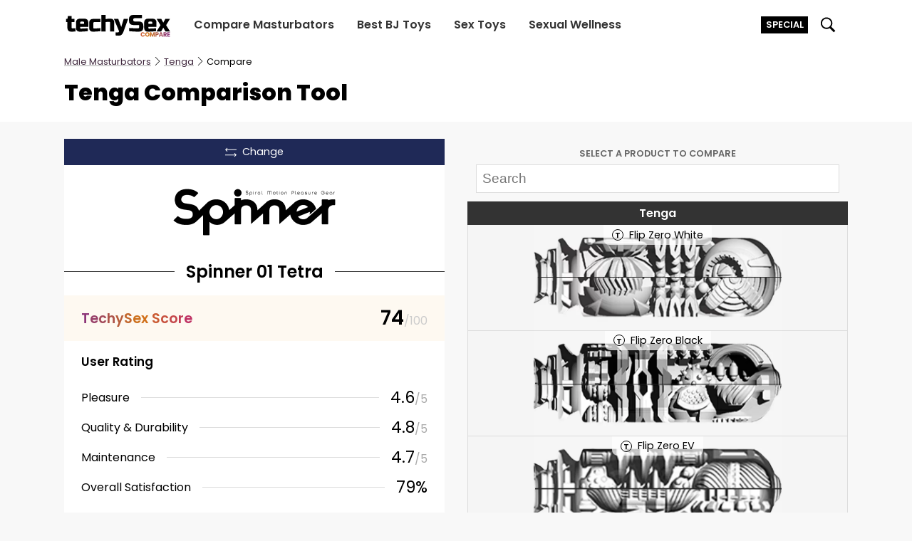

--- FILE ---
content_type: text/html; charset=UTF-8
request_url: https://techysex.com/select/tenga/compare/spinner-01-tetra/
body_size: 28128
content:
<!DOCTYPE html>
<html lang="en-US">

<head>
    <meta charset="UTF-8" />
    <meta name="viewport" content="width=device-width, initial-scale=1, maximum-scale=1, user-scalable=0">
    <link rel="profile" href="https://gmpg.org/xfn/11">
    <link rel="dns-prefetch" href="https://go.techysex.com"><link rel="preconnect" href="https://www.googletagmanager.com"><link rel="preconnect" href="https://i.techysex.com"><meta name='robots' content='index, follow, max-image-preview:large, max-snippet:-1, max-video-preview:-1' />
<link rel="alternate" hreflang="en" href="https://techysex.com/select/tenga/compare/spinner-01-tetra/" /><link rel="alternate" hreflang="lt" href="https://lt.techysex.com/select/tenga/compare/spinner-01-tetra/" /><link rel="alternate" hreflang="de" href="https://de.techysex.com/select/tenga/compare/spinner-01-tetra/" /><link rel="alternate" hreflang="es" href="https://es.techysex.com/select/tenga/compare/spinner-01-tetra/" /><link rel="alternate" hreflang="fr" href="https://fr.techysex.com/select/tenga/compare/spinner-01-tetra/" /><link rel="alternate" hreflang="it" href="https://it.techysex.com/select/tenga/compare/spinner-01-tetra/" /><link rel="alternate" hreflang="nl" href="https://nl.techysex.com/select/tenga/compare/spinner-01-tetra/" /><link rel="alternate" hreflang="fi" href="https://fi.techysex.com/select/tenga/compare/spinner-01-tetra/" /><link rel="alternate" hreflang="pl" href="https://pl.techysex.com/select/tenga/compare/spinner-01-tetra/" /><link rel="alternate" hreflang="dk" href="https://dk.techysex.com/select/tenga/compare/spinner-01-tetra/" /><link rel="alternate" hreflang="no" href="https://no.techysex.com/select/tenga/compare/spinner-01-tetra/" /><link rel="alternate" hreflang="se" href="https://se.techysex.com/select/tenga/compare/spinner-01-tetra/" /><link rel="alternate" hreflang="cz" href="https://cz.techysex.com/select/tenga/compare/spinner-01-tetra/" /><link rel="alternate" hreflang="ro" href="https://ro.techysex.com/select/tenga/compare/spinner-01-tetra/" />
	<!-- This site is optimized with the Yoast SEO plugin v19.6 - https://yoast.com/wordpress/plugins/seo/ -->
	<title>Tenga Spinner 01 Tetra vs Other Tenga Strokers [TechySex Compare]</title>
	<meta name="description" content="Compare Tenga Spinner 01 Tetra texture, specs and ratings against other Tenga strokers." />
	<link rel="canonical" href="https://techysex.com/select/tenga/compare/spinner-01-tetra/" />
	<meta property="og:locale" content="en_US" />
	<meta property="og:type" content="website" />
	<meta property="og:title" content="Tenga Spinner 01 Tetra vs Other Tenga Strokers [TechySex Compare]" />
	<meta property="og:description" content="Compare Tenga Spinner 01 Tetra texture, specs and ratings against other Tenga strokers." />
	<meta property="og:url" content="https://techysex.com/select/tenga/compare/spinner-01-tetra" />
	<meta property="og:site_name" content="TechySex" />
	<meta name="twitter:card" content="summary_large_image" />
	<meta name="twitter:site" content="@techysex" />
	<!-- / Yoast SEO plugin. -->


<link rel='dns-prefetch' href='//s.w.org' />
<link rel="icon" type="image/png" href="https://techysex.com/wp-content/themes/mstco/identity/favicon-96x96.png" sizes="96x96" />
<link rel="icon" type="image/svg+xml" href="https://techysex.com/wp-content/themes/mstco/identity/favicon.svg" />
<link rel="shortcut icon" href="https://techysex.com/wp-content/themes/mstco/identity/favicon.ico" />
<link rel="apple-touch-icon" sizes="180x180" href="https://techysex.com/wp-content/themes/mstco/identity/apple-touch-icon.png" />
<meta name="apple-mobile-web-app-title" content="TechySex" />
<link rel="manifest" href="https://techysex.com/wp-content/themes/mstco/identity/site.webmanifest" /><script type="application/ld+json">[{"@context":"https://schema.org","@type":"BreadcrumbList","itemListElement":[{"@type":"ListItem","position":1,"name":"Tenga","item":"https://techysex.com/select/tenga/"},{"@type":"ListItem","position":2,"name":"Compare","item":"https://techysex.com/select/tenga/compare/"},{"@type":"ListItem","position":3,"name":"Spinner 01 Tetra","item":"https://techysex.com/select/tenga/compare/spinner-01-tetra/"}]}]</script><script async src="https://www.googletagmanager.com/gtag/js?id=UA-156115928-1"></script>
<script>
  window.dataLayer = window.dataLayer || [];
  function gtag(){dataLayer.push(arguments);}
  gtag('js', new Date());
  gtag('config', 'UA-156115928-1');
</script><style>@font-face{font-family:"rp";font-style:italic;font-weight:400;font-display:swap;src:url(/wp-content/themes/mstco/fonts/p-e-400-i.woff2)format("woff2");unicode-range:U+0100-02BA,U+02BD-02C5,U+02C7-02CC,U+02CE-02D7,U+02DD-02FF,U+0304,U+0308,U+0329,U+1D00-1DBF,U+1E00-1E9F,U+1EF2-1EFF,U+2020,U+20A0-20AB,U+20AD-20C0,U+2113,U+2C60-2C7F,U+A720-A7FF}@font-face{font-family:"rp";font-style:italic;font-weight:400;font-display:swap;src:url(/wp-content/themes/mstco/fonts/p-400-i.woff2)format("woff2");unicode-range:U+0000-00FF,U+0131,U+0152-0153,U+02BB-02BC,U+02C6,U+02DA,U+02DC,U+0304,U+0308,U+0329,U+2000-206F,U+20AC,U+2122,U+2191,U+2193,U+2212,U+2215,U+FEFF,U+FFFD}@font-face{font-family:"rp";font-style:italic;font-weight:600;font-display:swap;src:url(/wp-content/themes/mstco/fonts/p-e-600-i.woff2)format("woff2");unicode-range:U+0100-02BA,U+02BD-02C5,U+02C7-02CC,U+02CE-02D7,U+02DD-02FF,U+0304,U+0308,U+0329,U+1D00-1DBF,U+1E00-1E9F,U+1EF2-1EFF,U+2020,U+20A0-20AB,U+20AD-20C0,U+2113,U+2C60-2C7F,U+A720-A7FF}@font-face{font-family:"rp";font-style:italic;font-weight:600;font-display:swap;src:url(/wp-content/themes/mstco/fonts/p-600-i.woff2)format("woff2");unicode-range:U+0000-00FF,U+0131,U+0152-0153,U+02BB-02BC,U+02C6,U+02DA,U+02DC,U+0304,U+0308,U+0329,U+2000-206F,U+20AC,U+2122,U+2191,U+2193,U+2212,U+2215,U+FEFF,U+FFFD}@font-face{font-family:"rp";font-style:normal;font-weight:400;font-display:swap;src:url(/wp-content/themes/mstco/fonts/p-e-400.woff2)format("woff2");unicode-range:U+0100-02BA,U+02BD-02C5,U+02C7-02CC,U+02CE-02D7,U+02DD-02FF,U+0304,U+0308,U+0329,U+1D00-1DBF,U+1E00-1E9F,U+1EF2-1EFF,U+2020,U+20A0-20AB,U+20AD-20C0,U+2113,U+2C60-2C7F,U+A720-A7FF}@font-face{font-family:"rp";font-style:normal;font-weight:400;font-display:swap;src:url(/wp-content/themes/mstco/fonts/p-400.woff2)format("woff2");unicode-range:U+0000-00FF,U+0131,U+0152-0153,U+02BB-02BC,U+02C6,U+02DA,U+02DC,U+0304,U+0308,U+0329,U+2000-206F,U+20AC,U+2122,U+2191,U+2193,U+2212,U+2215,U+FEFF,U+FFFD}@font-face{font-family:"rp";font-style:normal;font-weight:600;font-display:swap;src:url(/wp-content/themes/mstco/fonts/p-e-600.woff2)format("woff2");unicode-range:U+0100-02BA,U+02BD-02C5,U+02C7-02CC,U+02CE-02D7,U+02DD-02FF,U+0304,U+0308,U+0329,U+1D00-1DBF,U+1E00-1E9F,U+1EF2-1EFF,U+2020,U+20A0-20AB,U+20AD-20C0,U+2113,U+2C60-2C7F,U+A720-A7FF}@font-face{font-family:"rp";font-style:normal;font-weight:600;font-display:swap;src:url(/wp-content/themes/mstco/fonts/p-600.woff2)format("woff2");unicode-range:U+0000-00FF,U+0131,U+0152-0153,U+02BB-02BC,U+02C6,U+02DA,U+02DC,U+0304,U+0308,U+0329,U+2000-206F,U+20AC,U+2122,U+2191,U+2193,U+2212,U+2215,U+FEFF,U+FFFD}@font-face{font-family:"rp";font-style:normal;font-weight:800;font-display:swap;src:url(/wp-content/themes/mstco/fonts/p-e-800.woff2)format("woff2");unicode-range:U+0100-02BA,U+02BD-02C5,U+02C7-02CC,U+02CE-02D7,U+02DD-02FF,U+0304,U+0308,U+0329,U+1D00-1DBF,U+1E00-1E9F,U+1EF2-1EFF,U+2020,U+20A0-20AB,U+20AD-20C0,U+2113,U+2C60-2C7F,U+A720-A7FF}@font-face{font-family:"rp";font-style:normal;font-weight:800;font-display:swap;src:url(/wp-content/themes/mstco/fonts/p-800.woff2)format("woff2");unicode-range:U+0000-00FF,U+0131,U+0152-0153,U+02BB-02BC,U+02C6,U+02DA,U+02DC,U+0304,U+0308,U+0329,U+2000-206F,U+20AC,U+2122,U+2191,U+2193,U+2212,U+2215,U+FEFF,U+FFFD}@font-face{font-family:"rp-f";size-adjust:112.5%;ascent-override:110%;src:local("Arial")}@keyframes b{50%{opacity:0}}@keyframes bf1{0%{opacity:0}25%{opacity:1}41.5%{opacity:0}}@keyframes bf2{0%{opacity:0}41.5%{opacity:1}58%{opacity:0}}@keyframes bf3{0%{opacity:0}58%{opacity:1}75%{opacity:0}}@keyframes bf4{0%{opacity:0}75%{opacity:1}100%{opacity:0}}@keyframes bf4s{75%{margin-right:0}100%{margin-right:-200%}}@keyframes i{0%{opacity:0}100%{opacity:1}}*{padding:0;margin:0;box-sizing:border-box}li{list-style:none}html,body{height:100%}body{font-family:"rp","rp-f","Helvetica Neue",Helvetica,Arial,sans-serif;padding-top:55px;overflow-x:hidden}main,.c-a4 img{width:100%}a{color:#3f273d;text-decoration:none;font-weight:600;transition:200ms ease color}a:hover,.c-h4:hover{color:#e22840}h2,h3,h4,h5,h6{margin-bottom:25px;font-weight:600}p{margin-bottom:25px;line-height:33px;font-size:18px}picture,.c-9.menu-open #t-c,.c-9.menu-open .c-4,.search-open #t-sc,.c-fs.cookie-show,.c-x.c-f1,.c-3h.c-az,.c-z.c-55,.c-30.c-98{display:block}picture>img{display:block;width:100%;height:100%}#t-sc,.c-1,.c-9 .c-4,.c-9 #t-c,.c-9.menu-open #t-h,.c-h form,.search-open #t-s,.c-f7.c-1,.c-x.c-f2,.c-5a.c-1,.c-9u.c-1,.c-9t.c-1,.c-9q.c-1,.c-7.c-1,.c-3.c-1,.c-1x .c-9e,.c-l1 .c-9p,.c-6 .c-3:before,.c-6 .c-3:after,.c-8k{display:none}input[type=submit],button{background:#3871e0;border:none;padding:1rem 1.5rem;color:#fff;font-family:"rp","rp-f","Helvetica Neue",Helvetica,Arial,sans-serif}input[type=submit]:hover,button:hover{background:#4e81e3;cursor:pointer}canvas{width:100%;display:block;margin:0 auto}body.c-7f{background:#f8f8f8}.c-7e,.c-2k,.c-7c,.c-7b{max-width:1100px;width:calc(100vw - 2rem)}.c-7b{margin:0 auto}.c-9{position:fixed;z-index:12;top:0;left:0;right:0;height:55px;background:#fff;box-shadow:0 1px 3px rgba(0,0,0,.1)}.c-2{margin:0 0 0 .5rem;right:0;top:0;font-size:.7rem;font-weight:600;padding:.2rem .4rem;background:#3871e0;color:#fff;cursor:pointer;transition:background .2s linear;position:relative;text-transform:uppercase}.c-2.c-i{background:#000;margin:0 1rem 0 0;max-width:100%;overflow:hidden}.c-2.c-i:hover{background:#000;background-image:none;color:#fff}.c-2:hover{background:#2261dc}.c-79{margin:0 auto;height:55px;display:flex;flex-wrap:wrap;align-items:center;max-width:1100px;width:100%}.c-78{display:block;flex:1;height:55px}.c-hg{margin-top:14px;height:30px;width:128px;color:#000}.c-h,.c-77{height:55px;padding:0 1rem;cursor:pointer;position:relative}.c-he,.c-hc{margin-top:calc(27.5px - .625rem);width:1.25rem;height:1.25rem}.search-open .c-h form{position:absolute;display:flex;top:0;right:calc(100% - 1rem);height:55px;background:#fff;box-shadow:-10px 0px 5px 0px #fff;padding:0 1rem}.c-h input{height:35px;margin-top:10px;padding:5px 8px}.c-h input[type=search]{border:1px solid #333}.c-h input[type=submit]{margin-left:10px}.c-4{flex:1;order:9;background:#333;margin:0-1.5rem;box-shadow:0 1px 3px rgba(0,0,0,.4)}.c-4 ul,.c-2h{display:flex;flex-direction:column}.c-4 a{display:block;color:#fff;white-space:nowrap;padding:1rem;border-top:1px solid #222;text-align:center}.c-4 a:hover,.c-4 a:active{color:#a6a6a6}.c-h9{flex-basis:100%}.c-2k{margin:0 auto;display:flex;flex-direction:column;margin-top:1rem;min-height:60vh}.c-7e{margin:0 auto;padding:2rem 0;display:flex;flex-wrap:wrap}.c-x7{margin:1rem 0 0;font-size:1.2rem;color:#fff}.c-h7{margin:1rem 1rem 1rem 0;font-size:.9rem}.c-x5{height:40px;width:180px;color:rgba(255,255,255,.4)}.c-h6{color:#fff;background:#20141f;margin:1.5rem 0 0}.c-h5{flex:1;min-width:100%;color:#ccc}.c-x3{margin-top:1rem;font-size:.7rem;color:#ccc}.c-75,.c-2h{min-width:100%;margin:1rem 0 0}.c-x2{color:#fff;font-weight:400;display:inline-block;padding:.25rem}.c-x1,.c-nf,.c-57,.c-2x,.c-91,.c-52{flex:1}.c-x0{margin:1rem 0}.c-h4{width:2rem;height:2rem;margin:0 .5rem 0 0;color:#5f3b5c;transition:200ms ease color}.c-wz{margin:0 0 0-0.25rem}.c-wy{margin:0 0 0 .25rem}.c-wx{margin:0 0 0 .6rem}.c-g3{transition:.2s ease opacity}.c-g3:hover{opacity:.85}.c-fs{display:none;background:#fff;position:fixed;bottom:0;width:100%;font-size:.85rem;padding:1rem 0;box-shadow:0 1px 3px rgba(0,0,0,.1);z-index:11}.c-7c{margin:0 auto;display:flex;align-items:center}.c-uh{flex:1;margin:0 2rem 0 0}.c-ug{text-decoration:underline;cursor:pointer}.c-fr{background:#3f273d;color:#fff;padding:.5rem;cursor:pointer}.c-fr:hover{color:#fff}.c-fq{display:none;position:fixed;z-index:15;background:rgba(0,0,0,.85);top:0;bottom:0;left:0;right:0;align-items:center;justify-content:center;flex-direction:column;cursor:pointer}.c-fq.p-s,.c-ts,.c-5b,.c-7,.c-1w.c-55{display:flex}.c-fp{width:100%;height:100%}.c-fp img,.c-x.c-tj>img{object-fit:contain}.c-uf{display:block;max-width:80%;max-height:80vh}.c-ue{padding:1rem 1.5rem;border:1px solid #ccc;color:#fff;margin:2rem 0 0}.c-tw{font-size:.7rem;margin-bottom:.5rem}.c-3s{background:#ccc;border:1px solid #aaa;width:46px;min-width:46px;height:26px;border-radius:20px;position:relative;cursor:pointer;transition:.2s linear background,.2s linear border}.c-3s.c-f9{background:#00cca0;border:1px solid #009978}.c-3s.c-f9:before{border:1px solid #009978;left:21px}.c-3s:before{position:absolute;content:" ";display:block;height:20px;width:20px;border-radius:20px;background:#fff;border:1px solid #aaa;top:1px;left:1px;transition:.1s linear left}.c-tv{background:rgba(0,0,0,.7);position:fixed;top:0;left:0;right:0;bottom:0;z-index:30;overflow-y:scroll}.c-tu{overflow:hidden}.c-f8{margin:2rem 0 3rem}.c-tt{margin:0 0 .5rem}.c-tr{flex:1;display:flex;position:relative}.c-f7{position:absolute;top:0;left:0;right:0;bottom:0;border-top-left-radius:5px;border-bottom-left-radius:5px;padding:0 .5rem;display:flex;align-items:center;font-size:.8rem;background:#fff;color:#eb3939;font-weight:600;line-height:.9rem}.c-6p{border:1px solid #eee;flex:1;padding:.5rem;letter-spacing:.5px;font-family:"rp","rp-f","Helvetica Neue",Helvetica,Arial,sans-serif;border-top-left-radius:5px;border-bottom-left-radius:5px}.c-6p:disabled{background:#fff;color:#ccc}.c-6p:focus{outline-color:#7e4e7a;outline-offset:-2px}.c-f6{white-space:nowrap;padding:.5rem 1rem;text-transform:uppercase;font-size:.8rem;display:flex;align-items:center;letter-spacing:1px;background:#4f314c;color:#fff;cursor:pointer;border-top-right-radius:5px;border-bottom-right-radius:5px}.c-f6.c-tq{opacity:.6;cursor:default}.c-tp{border-left:5px solid #5f3b5c;padding:0 0 0 .75rem}.c-to{font-weight:600;margin:0 0 .5rem}.c-f5{font-size:.9rem;margin:0 0 .75rem}.c-f5 strong,.c-f4 strong{font-weight:600}.c-6o{background:#fff;max-width:700px;display:flex;border-radius:.5rem;overflow:hidden;margin:1rem;flex-direction:column;position:relative}.c-tn{position:absolute;top:.5rem;right:.5rem;background:rgba(0,0,0,.1);height:1.75rem;width:1.75rem;border-radius:50%;display:flex;align-items:center;justify-content:center;cursor:pointer;z-index:3}.c-tm{fill:#666}.c-tl{flex:0 0 60%;padding:1.5rem}.c-tk{font-size:1.75rem;line-height:2.2rem}.c-f4{line-height:1.75rem}.c-f3{background:#364950;height:130px;position:relative}.c-x{position:absolute;top:0;left:0;right:0;bottom:0;z-index:2}.c-x>img{object-fit:cover}.c-ti{height:25px;width:auto;margin:.5rem 0 1rem}.c-tf{padding:1rem;width:100%;font-size:1.2rem;border:1px solid #eee;margin:0 0 1rem}.c-ew{background:#3871e0;padding:.75rem 1.5rem;color:#fff;font-size:.9rem;text-transform:uppercase;letter-spacing:1px;cursor:pointer}.c-ew.c-te{opacity:.7;cursor:default}.c-tc{display:flex;margin:0 0 2rem;align-items:center}.c-ta{color:#e22840;font-weight:600;font-size:.9rem;line-height:1.1rem;margin:0 0 0 1rem}.c-t2{font-size:.9rem;margin:.5rem 0}.c-7f{padding-top:0}.c-7f .c-9{position:relative;box-shadow:none}.c-b4{background:#fff;margin:-1rem -1rem 0}.c-b3{padding:.5rem 0 0}.c-15{padding:0 0 1.5rem}.c-15>*{padding:0 0 .5rem}.c-15>*:last-child{padding:0}.c-b0{font-size:1.5rem;line-height:1.75rem}.c-3h{font-size:.8rem;margin:0 0 1rem;display:none}.c-ay{font-weight:400;text-decoration:underline;text-decoration-color:#aaa}.c-ay:hover{color:#3871e0}.c-ax{transform:rotate(180deg);display:inline-block;margin:0 0-1px}.c-ax.c-o9{transform:none}.c-nr,.c-9c,.c-9b{text-align:center}.c-ao{background:#3871e0;display:block;text-align:center;color:#fff;font-weight:400;padding:.5rem 1rem;border-radius:.2rem;cursor:pointer;transition:background linear 200ms}.c-ao:hover{background:draken(#3871E0,10%);color:#fff}.c-ah{width:30px;height:30px;border-radius:5rem;border:1px solid rgba(0,0,0,.2)}.c-ng{width:100%;height:100%;display:flex;border-radius:50%;overflow:hidden;transform:rotate(45deg)}.c-5n{display:flex;flex-direction:column;align-items:flex-end}.c-s{width:30px;height:30px;position:relative;border-radius:50%;overflow:hidden}.c-s:before,.c-s:after{background:#ddd;z-index:1;content:" ";display:block;position:absolute;bottom:15px;right:15px;left:0;top:0;filter:blur(4px);opacity:.7}.c-s:after{bottom:0;right:0;top:15px;left:15px}.c-s>.c-ah{position:absolute;top:0;left:0;z-index:2}.c-af{font-size:.7rem}.c-5m{margin:.25rem 0 0;font-weight:400;font-size:.8rem;text-decoration:underline;text-decoration-color:#ccc;color:#666;display:inline-block;text-align:center}.c-5m.c-my{margin:.5rem 0 0}.c-5m:hover{color:#000;text-decoration-color:#666}.c-a7{color:#aaa;letter-spacing:1px;font-size:.9rem;flex:1;display:flex;align-items:center}.c-mq{border-top:1px solid #eee;background-color:#fff;padding:0 0 .5rem;margin:0 auto}.c-mp{position:relative;width:100%;margin:0 0 .25rem}.c-mo{color:#666;text-align:center;font-size:.8rem;line-height:1.2rem;text-transform:uppercase}.c-38{position:relative;border-bottom:1px solid #aaa}.c-38 canvas{position:absolute;left:0;width:auto;opacity:.8;z-index:3;transition:opacity linear 100ms}.c-mn{position:absolute;top:0;left:0;right:0;right:0;bottom:0;z-index:4}.c-mm{margin:0 auto;height:100%;width:100%;position:relative}.c-mj{position:absolute;display:none;top:0;bottom:0;border-left-style:dotted;border-left-width:1px;opacity:.8}.c-9v{margin:0-1rem}.c-5a{flex:1;order:1;position:relative;background:#f8f8f8}.c-5a:nth-of-type(2){order:3}.c-9u{position:absolute;top:0;left:0;right:0;bottom:0;display:flex;align-items:center;justify-content:center;backdrop-filter:grayscale(1);background-color:rgba(255,255,255,.6);font-size:1.2rem;text-transform:uppercase;letter-spacing:2px;z-index:11}.c-m9{position:sticky;height:100vh;top:0;display:flex;flex-direction:column}.c-m8{position:sticky;top:0;padding:.75rem;box-shadow:0px 1px 0px 0px rgba(0,0,0,.1);background-color:#f8f8f8;z-index:8}.c-m7{font-size:.8rem;text-align:center;font-weight:600;text-transform:uppercase;margin:0 0 .4rem;color:#666}.c-m6{width:100%;font-size:1.2rem;padding:.5rem;border:1px solid #ddd}.c-m5{overflow-x:hidden;overflow-y:scroll;flex:1;padding:0}.c-9t{text-align:center;margin:0 1rem 1rem;font-size:.8rem;display:flex;align-items:center;justify-content:center}.c-m4{margin:0 .5rem 0 0;width:20px;height:20px;flex:0 0 20px;border:1px solid #aaa;border-radius:50%;padding:.2rem}.c-9q{background:#eee;position:absolute;top:0;left:0;right:0;bottom:0;z-index:9;display:flex;align-items:center;justify-content:center;text-transform:uppercase;letter-spacing:1px;text-align:center;font-size:.8rem;padding:0 .5rem}.c-9p{flex:1;order:2;position:relative}.c-lw{padding:2rem 1rem;text-align:center;color:#666;font-size:1.1rem}.c-7 .c-r:nth-child(1){border-left:none}.c-7 .c-r:nth-child(2){border-right:none}.c-9o{position:sticky;top:0;z-index:11;visibility:hidden;opacity:0;height:0;transition:visibility 0s,opacity .2s linear}.c-9o.c-lv{opacity:1;visibility:visible}.c-34{display:flex;flex-direction:column;align-items:center;font-weight:600;padding:.2rem 0;cursor:pointer;border-bottom:2px solid #666;background:#fff}.c-34:hover{background:#f4f4f4}.c-lu{transform:rotate(90deg);width:16px;height:16px}.c-lt{max-width:48vw;white-space:nowrap;overflow:hidden;text-overflow:ellipsis}.c-9n{background:#1f2957;color:#fff;display:flex;justify-content:center;align-items:center;padding:.5rem;font-size:.9rem;font-weight:400;cursor:pointer;transition:background linear 200ms}.c-9n:hover{background:#182044;color:#fff}.c-ls{height:1rem;width:1rem;margin:0 .5rem 0 0}.c-3{width:100%;margin:1.75rem auto .75rem;flex-wrap:wrap;display:flex;align-items:flex-end;justify-content:center;font-size:1.2rem}.c-3:before,.c-3:after{content:" ";border-top:1px solid #ccc;height:.5rem;flex:1}.c-3:before{border-left:1px solid #ccc;order:2;margin:0 0 0 25%;height:.5rem}.c-3:after{border-right:1px solid #ccc;order:3;margin:0 25%0 0;height:.5rem}.c-9m{flex:0 0 100%;text-align:center}.c-1y{width:58%;border-radius:50%;margin:5%auto .5rem;position:relative;border:1px solid #ddd;padding-top:58%}.c-1y:before,.c-1y:after{width:100%;content:" ";display:block;height:1px;background:#ddd;transform-origin:50% 100%;position:absolute;top:50%;left:0;transform:rotate(45deg)}.c-1y:after{transform:rotate(-45deg)}.c-9l{text-align:center;margin:0 0 1rem;font-size:.7rem;padding:0 .75rem;text-transform:uppercase;letter-spacing:1px;color:#666}.c-9k{width:75%;margin:0 auto 1rem}.c-10{display:flex;flex-direction:column;align-items:center;padding:.8rem 1rem;height:100%}.c-10.c-lq{justify-content:space-between}.c-lp{color:#aaa;letter-spacing:1px;font-size:.9rem}.c-1x .c-5n{align-items:center}.c-1x .c-af{margin:.25rem 0 0}.c-32{text-align:center;font-weight:600;margin:0 0 .3rem}.c-ll{font-weight:400;display:block;font-size:.8rem}.c-31{display:flex;flex-direction:column;text-align:center}.c-31>*{margin:0 0 .2rem}.c-31>*:last-child,.c-a p:last-of-type{margin:0}.c-lk{font-size:.85rem;color:#666}.c-a{padding:1rem;background:#fff;height:100%}.c-a p{font-size:.9rem;line-height:1.2rem}.c-1w{flex-wrap:wrap;background:#fff;display:none;align-items:center;padding:.25rem 1rem;text-align:center;justify-content:center;border-bottom:1px solid #ddd}.c-9a{flex:1;height:1px;background:#ddd;display:none}.c-lj{font-size:1.4rem}.c-li{font-size:1rem;color:#aaa}.c-7:nth-child(2n) .c-10{background:#fff}.c-7:nth-child(2n+1) .c-10{background:#fafafa}.c-lh{display:flex;flex-direction:column;height:100%}.c-1v{display:flex;flex-direction:column;justify-content:center;background:#fef9f1;align-items:center;padding:.7rem 1.5rem;position:relative;overflow:hidden;transition:background 200ms linear;flex:1}.c-1v.c-54{background:#eee;cursor:pointer}.c-1v.c-54.c-lg{background:#ddd}.c-lf{position:absolute;bottom:.1rem;right:.1rem;transform:rotate(225deg);fill:#ccc}.c-le{font-size:1.75rem;color:#000;font-weight:600}.c-lc{font-size:1rem;color:#ccc;font-weight:400}.c-99{text-align:center;font-weight:600;flex:1}.c-z{background:#e6e6e6;font-size:.9rem;padding:1rem;display:none;text-align:center}.c-30{margin:0;display:none}.c-97{display:none;padding:1rem 1.5rem;background:#fff;flex-direction:column;height:100%}.c-96{display:flex;align-items:center;flex:1}.c-96.c-l7{justify-content:center}.c-l6{width:250px}.c-2z{margin:1rem -1.5rem 0;text-align:center;display:flex;align-items:center}.c-2z:before,.c-2z:after{display:block;content:" ";height:1px;background:#333;flex:1;margin:0 0 0 1rem}.c-2z:before{margin:0 1rem 0 0}.c-95{color:#000}.c-95:hover{color:#444}.c-94{padding:1rem;background:#fff;height:100%;display:flex;flex-direction:column;align-items:center}.c-l5{font-size:1rem;text-align:center;margin:1rem 0 0;font-weight:600;display:flex;align-items:center;justify-content:center;flex:1}.c-2y{background:#fff;display:flex;flex-direction:column;padding:1rem;height:100%}.c-2y.c-92{background:none;padding:2rem 1rem 1rem}.c-6 .c-3{width:100%;text-align:center}.c-6 .c-2x{flex:0 0 100%;white-space:normal;text-align:center}.c-6 .c-2w{flex-wrap:wrap;align-items:center;justify-content:center;text-align:center}.c-6 .c-52{flex:0 0 100%}.c-2v{display:flex;padding:1rem;align-items:center;justify-content:center;flex-direction:row-reverse;flex-wrap:wrap;white-space:nowrap;margin:-0.25rem}.c-2v>*{margin:.25rem}.c-91{border-top:2px solid #ccc;padding:1rem;background:#ddd}.c-51{flex:0 0 100%;display:flex;flex-direction:column}.c-50{font-size:.9rem;background:#eee;margin:0 0 1.5rem;display:flex;align-items:stretch;flex-wrap:wrap;overflow:hidden}.c-2w{display:flex;min-height:2rem;align-items:center;margin:-0.15rem}.c-2w>*{margin:.15rem}.c-l0{background:#fff;padding:.4rem;border:none;border-radius:.25rem}.c-kz{display:flex;border:1px solid #6d3046;border-radius:.25rem;background:#90405d;-webkit-touch-callout:none;-webkit-user-select:none;-khtml-user-select:none;-moz-user-select:none;-ms-user-select:none;user-select:none;touch-action:pan-y}.c-90{color:#fff;width:2rem;text-align:center;padding:.1rem;font-size:1rem;transition:background linear 200ms;cursor:pointer}.c-90:hover{background:#a24768}.c-ky{background:#f8f8f8;width:2.5rem;display:flex;justify-content:center;align-items:center}.c-kx{border-top:1px solid #e0e0e0}.c-kw{border-bottom:1px solid #e0e0e0}.c-r{border-left:.5px solid #e0e0e0;border-right:.5px solid #e0e0e0}.c-8l{font-size:.9rem;flex:0 0 100%;margin:.25rem 0 .1rem}.c-k1{max-width:65%;margin:1rem auto;position:relative}.c-k0{display:block;margin:0 auto;max-width:200px;width:100%}.c-jz{display:block;width:100%;padding-top:100%;background:#eee;border-radius:50%}.c-jy{position:absolute;top:1rem;left:1rem;right:1rem;bottom:1rem;display:flex;align-items:center;justify-content:center;text-align:center;color:#666;letter-spacing:2px}.c-2u{position:relative;overflow:hidden;border-bottom:1px solid #aaa}.c-2u .c-8j{transform:rotate(90deg);transform-origin:0 0;position:absolute;top:0;left:100%}@media(min-width:425px){.c-2.c-i{margin:0 1rem 0 0}}@media(min-width:550px){.c-8l{font-size:1rem;flex:0;white-space:nowrap;margin:0}.c-9a{display:block;margin:0 1rem}.c-1w{border-bottom:none}.c-9k{width:50%}.c-7i{width:80%;margin:0 auto}.c-z{background:#fff;text-align:left}.c-2u{padding-top:0;border-bottom:none}.c-2u .c-8j{width:auto;transform:none;position:relative;left:0}.c-1y{width:40%;padding-top:40%}.c-3{width:50%;margin:1.75rem auto 1rem;flex-wrap:nowrap}.c-3:before,.c-3:after{order:unset;height:.9rem}.c-3:before{margin:0 1rem 0 0}.c-3:after{margin:0 0 0 1rem}.c-9m{flex:unset}.c-75,.c-2h{min-width:calc(50% - .5rem)}.c-2h{margin:1rem 0 0 1rem}}@media(min-width:768px){body{padding-top:70px}.c-50,.c-6 .c-2w{flex-wrap:nowrap}.c-51{flex:1}.c-3{width:calc(50% + 1rem)}.c-9v{margin:1.5rem 0 0}.c-5b,.c-7{margin:0-1rem}.c-5b>*,.c-7>*{margin:0 1rem}.c-7 .c-r,.c-7 .c-r:nth-child(1){border-left:1px solid #e0e0e0}.c-7 .c-r,.c-7 .c-r:nth-child(2){border-right:1px solid #e0e0e0}.c-10,.c-1v,.c-2v{flex-direction:row}.c-32{margin:0 .3rem 0 0}.c-1w{padding:.25rem 1.5rem}.c-10{padding:.8rem 1.5rem}.c-a{padding:1.5rem}.c-2y,.c-z{padding:1rem 1.5rem 1rem}.c-2y.c-92{padding:2rem 0 1rem}.c-8k,.c-3h,.c-x.c-f2{display:block}.c-hw,.c-3h.c-az,.c-x.c-f1{display:none}.c-99{text-align:left;font-size:1.2rem}.c-6 .c-50{flex-wrap:wrap}.c-6 .c-51{flex:0 0 100%}.c-6 .c-2x,.c-6 .c-52{flex:auto;text-align:left}.c-6 .c-2v{flex-direction:row-reverse}.c-7h .c-57:first-of-type .c-34{padding-right:1rem;margin-right:-1rem}.c-7h .c-57:last-of-type .c-34{padding-left:1rem;margin-left:-1rem}.c-2x{flex:unset}.c-32{flex:1;text-align:left}.c-31,.c-9c,.c-9b{text-align:right}.c-a7{display:flex;justify-content:flex-end}.c-7i{width:70%}.c-a p{font-size:1rem;line-height:1.75rem}.c-1x .c-9e{display:inline}.c-1x .c-5n{align-items:flex-end}.c-b3{padding:.5rem 0 0}.c-b4{margin:-1.5rem -1.5rem 0}.c-b0{font-size:2rem;line-height:2.2rem}.c-15>*{padding:0 0 .75rem}.c-7e,.c-79,.c-2k,.c-7c,.c-7b{width:calc(100vw - 3rem)}.c-2k{margin-top:1.5rem}.c-h,.c-9,.c-79,.c-h,.c-77,.c-78{height:70px}.c-h input{height:40px;margin-top:15px}.c-he,.c-hc{margin-top:calc(35px - .75rem);width:1.5rem;height:1.5rem}.c-2{font-size:.8rem}.c-hg{margin-top:18px;height:35px;width:150px}.c-4 ul{justify-content:space-evenly;flex-direction:row}.c-4 ul a{padding:0 1rem;border-top:none;line-height:70px}.c-2.c-i{margin:0}.c-h7{margin:1rem 7rem 1rem 0}.c-f8{margin:.5rem 7rem 2rem 0}.c-6o{flex-direction:row;margin:5rem auto}.c-f3{flex:0 0 40%;height:auto;align-self:stretch}}@media(min-width:990px){.c-97,.c-1w{display:flex}.c-94,.c-1v.c-54,.c-30.c-98,.sec-kfs-bio,.c-77,.c-h9,.c-9.menu-open #t-c,.c-9.menu-open #t-h{display:none}.c-z,.c-z.c-55,.c-30,.c-9 .c-4{display:block}.c-9l{font-size:.8rem;margin:1rem 0 1.5rem}.c-78{flex:0}.c-h6{margin:1.5rem -50vw 0;position:relative;left:50%;right:50%;width:100vw}.c-hl{position:relative;left:50%;right:50%;margin-left:-50vw;margin-right:-50vw;width:100vw}.c-4{background:none;order:0;margin:0;box-shadow:none}.c-4 ul{justify-content:start;margin-left:1rem}.c-4 a{color:#333}.c-4 a:hover{color:#e22840}.c-2k{flex-direction:row}.c-75,.c-2h{min-width:calc(25% - .5rem);margin:0 0 0 1rem}.c-h5{min-width:auto}.c-6o{max-width:800px}}:where(.wp-block-columns.has-background){padding:1.25em 2.375em}ol,ul{box-sizing:border-box}:where(p.has-text-color:not(.has-link-color)) a{color:inherit}:root{--wp--preset--font-size--normal:16px;--wp--preset--font-size--huge:42px}#end-resizable-editor-section{display:none}html :where(.has-border-color),html :where([style*=border-width]){border-style:solid}html :where(img[class*=wp-image-]){height:auto;max-width:100%}body{--wp--preset--color--black:#000000;--wp--preset--color--cyan-bluish-gray:#abb8c3;--wp--preset--color--white:#ffffff;--wp--preset--color--pale-pink:#f78da7;--wp--preset--color--vivid-red:#cf2e2e;--wp--preset--color--luminous-vivid-orange:#ff6900;--wp--preset--color--luminous-vivid-amber:#fcb900;--wp--preset--color--light-green-cyan:#7bdcb5;--wp--preset--color--vivid-green-cyan:#00d084;--wp--preset--color--pale-cyan-blue:#8ed1fc;--wp--preset--color--vivid-cyan-blue:#0693e3;--wp--preset--color--vivid-purple:#9b51e0;--wp--preset--font-size--small:13px;--wp--preset--font-size--medium:20px;--wp--preset--font-size--large:36px;--wp--preset--font-size--x-large:42px}.screen-reader-text{border:0;clip:rect(1px,1px,1px,1px);-webkit-clip-path:inset(50%);clip-path:inset(50%);height:1px;margin:-1px;overflow:hidden;padding:0;position:absolute;width:1px;word-wrap:normal!important}.screen-reader-text:focus{background-color:#ddd;clip:auto!important;-webkit-clip-path:none;clip-path:none;color:#444;display:block;font-size:1em;height:auto;left:5px;line-height:normal;padding:15px 23px 14px;text-decoration:none;top:5px;width:auto;z-index:100000}</style></head>

<body  class="blog wp-embed-responsive c-7f rl-en rcn-v-254b4e15">
    <a href="#content" class="skip-link screen-reader-text">Skip to the content</a>        <header class="c-9" id="header" role="banner">
            <div class="c-79">
                <div class="c-77" id="t-h"><svg class="c-hc"><use href="#i-a9b341bc"/></svg></div>
                <div class="c-77" id="t-c"><svg class="c-hc"><use href="#i-130181c4"/></svg></div>
                <a class="c-78" href="https://techysex.com/select/" rel="home">
                                                                        <svg class="c-hg" viewBox="0 0 191.48 42.29" xmlns="http://www.w3.org/2000/svg">
                                <defs>
                                    <linearGradient id="a" x1="154.15" x2="154.15" y1="31.04" y2="43.57" gradientUnits="userSpaceOnUse" gradientTransform="matrix(-.00301 .9865 -5.33644 -.01587 353.6 -108)">
                                        <stop offset="0" style="stop-color:#8d3679" />
                                        <stop offset=".5" style="stop-color:#d27514" />
                                        <stop offset="1" style="stop-color:#bf3264" />
                                    </linearGradient>
                                </defs>
                                <path d="M20.32 32.2q-4.12.42-8.06.42-2.88 0-4.62-1.74-1.74-1.73-1.74-4.62V15.45H3.36V9.73H5.9l.85-5.1h6.57v5.1h5.3v5.72h-5.3v9.75q0 .64.42 1.06.43.43 1.06.43h5.52zm10.06-17.6q-1.7 0-1.7 1.7v2.33h7.21V16.3q0-1.7-1.7-1.7zm12.08 17.17q-8.18.85-14.84.85-2.88 0-4.62-1.74-1.74-1.73-1.74-4.62V16.1q0-3.18 1.8-4.99 1.8-1.8 4.99-1.8h8.48q3.18 0 4.98 1.8 1.8 1.8 1.8 4.99v7.84H28.68v1.7q0 .63.43 1.06.42.42 1.06.42 4.2 0 12.3-.64zm22.79 0q-7.93.85-14 .85-2.88 0-4.62-1.74-1.74-1.73-1.74-4.62v-9.75q0-3.18 1.8-4.98 1.8-1.8 4.99-1.8h13.57v5.72H54q-1.7 0-1.7 1.7v8.26q0 .64.43 1.06.42.43 1.06.43 3.81 0 11.45-.64zm9.01-21.62q4.11-.85 7.2-.85h1.92q2.88 0 4.62 1.74 1.74 1.74 1.74 4.62V32.2h-7.42V16.5q0-.64-.43-1.06-.42-.42-1.06-.42h-1.48q-1.61 0-2.95.17-1.33.17-2.14.25V32.2h-7.42V2.52h7.42z" fill="currentColor" style="white-space:pre" />
                                <path d="M97.69 39.83q-2.25 0-5.51-.42v-5.52h3.81q1.61 0 2.1-.89t-.19-2.5L89.2 9.73h7.85l5.3 14.41 4.46-14.41h7.84l-8.48 23.32q-1.23 3.35-3.18 5.06-1.95 1.72-5.3 1.72zm18.77-13.78q11.62.64 15.73.64.98 0 1.55-.58.57-.57.57-1.54v-3.82h-9.75q-4.45 0-6.47-2.01-2.01-2.02-2.01-6.47V11q0-4.45 2.01-6.47 2.02-2.01 6.47-2.01h14.88v5.93h-13.19q-2.54 0-2.54 2.55v.85q0 2.54 2.54 2.54h7.64q4.15 0 6.1 1.95 1.95 1.95 1.95 6.1v2.13q0 4.15-1.95 6.1-1.95 1.95-6.1 1.95-2.17 0-4.58-.08l-3.9-.17q-4.33-.21-8.95-.6zm36.06-11.45q-1.7 0-1.7 1.7v2.33h7.21V16.3q0-1.7-1.7-1.7zm12.08 17.17q-8.18.85-14.84.85-2.88 0-4.62-1.74-1.74-1.73-1.74-4.62V16.1q0-3.18 1.8-4.99 1.8-1.8 4.99-1.8h8.48q3.18 0 4.98 1.8 1.8 1.8 1.8 4.99v7.84h-14.63v1.7q0 .63.43 1.06.42.42 1.06.42 4.2 0 12.3-.64zm16.68-22.04h8.27l-6.78 11.23 7 11.24h-8.27l-3.82-6.79-3.82 6.79h-8.26l7-11.24-6.8-11.23h8.28l3.6 6.78z" fill="currentColor" style="white-space:pre" />
                                <path d="M139.41 36.57q0-1.15.5-2.04.5-.9 1.38-1.4.89-.5 2-.5 1.38 0 2.36.72.98.73 1.31 1.98h-2.07q-.23-.48-.65-.73-.43-.26-.96-.26-.87 0-1.41.6-.54.61-.54 1.63 0 1 .54 1.61.54.6 1.4.6.54 0 .97-.25.42-.25.65-.73h2.07q-.33 1.25-1.3 1.97-.99.72-2.36.72-1.12 0-2.01-.5-.89-.5-1.38-1.39-.5-.89-.5-2.03Zm12.16 3.94q-1.1 0-2-.5-.9-.5-1.44-1.41-.54-.91-.54-2.05 0-1.13.54-2.03.53-.9 1.44-1.4.9-.51 2-.51 1.08 0 2 .5.9.5 1.42 1.41.52.9.52 2.03 0 1.14-.52 2.05-.53.9-1.43 1.4-.9.51-2 .51Zm0-1.71q.92 0 1.48-.62.55-.61.55-1.63t-.55-1.63q-.56-.6-1.48-.6-.94 0-1.5.6-.55.6-.55 1.63 0 1.03.56 1.64.55.6 1.49.6Zm13.53-6.08v7.72h-1.88V35.8l-1.73 4.63h-1.52l-1.73-4.64v4.64h-1.89v-7.72h2.23l2.16 5.34 2.15-5.34Zm7.04 2.48q0 .67-.3 1.23-.31.55-.95.9-.64.34-1.59.34h-1.16v2.77h-1.88v-7.72h3.04q.93 0 1.57.31.63.32.95.88.32.57.32 1.3Zm-2.98.97q.54 0 .8-.25.27-.26.27-.72 0-.46-.27-.71-.26-.26-.8-.26h-1.02v1.94h1.02Zm8.57 2.9h-2.88l-.47 1.37h-1.97l2.8-7.72h2.18l2.79 7.72h-2Zm-.49-1.45-.95-2.83-.95 2.83Zm7.52 2.82-1.6-2.92h-.45v2.92h-1.88v-7.72h3.15q.92 0 1.56.31.64.32.96.88.32.55.32 1.24 0 .77-.43 1.37-.44.6-1.29.86l1.79 3.06Zm-2.05-4.25h1.16q.52 0 .78-.25t.26-.72q0-.44-.26-.69-.26-.25-.78-.25h-1.16Zm6.97-1.97v1.56h2.51v1.46h-2.51v1.7h2.84v1.5h-4.73v-7.72h4.73v1.5Z" transform="matrix(.9865 0 0 1 -.4 1)" style="fill:url(#a)" />
                            </svg>
                                                            </a>
                <nav class="c-4" role="navigation" itemscope itemtype="https://schema.org/SiteNavigationElement">
                    <div class="menu-en-header-container"><ul id="menu-en-header" class="menu"><li id="menu-item-8668" class="menu-item menu-item-type-custom menu-item-object-custom menu-item-8668"><a href="https://techysex.com/select/">Compare Masturbators</a></li>
<li id="menu-item-9697" class="menu-item menu-item-type-post_type menu-item-object-post menu-item-9697"><a href="https://techysex.com/lists/best-blowjob-machine/">Best BJ Toys</a></li>
<li id="menu-item-8742" class="menu-item menu-item-type-taxonomy menu-item-object-category menu-item-8742"><a href="https://techysex.com/category/sex-toys/">Sex Toys</a></li>
<li id="menu-item-8743" class="menu-item menu-item-type-taxonomy menu-item-object-category menu-item-8743"><a href="https://techysex.com/category/sexual-health/">Sexual Wellness</a></li>
</ul></div>                </nav>
                                                            <a href="https://techysex.com/guides/discount-sex-toy/" class="c-2 c-i">
                                                                                Special                                                                                </a>
                                    <div id="t-s" class="c-h">
            <svg class="c-he"><use href="#i-b4f0dba7"/></svg>        </div>
        <div id="t-sc" class="c-h">
            <form role="search" method="get" class="search-form" action="https://techysex.com/">
				<label>
					<span class="screen-reader-text">Search for:</span>
					<input type="search" class="search-field" placeholder="Search &hellip;" value="" name="s" />
				</label>
				<input type="submit" class="search-submit" value="Search" />
			</form>            <svg class="c-he"><use href="#i-130181c4"/></svg>        </div>
        <div class="c-h9"></div>
    </div>
        </header>
        <div class="c-2k" id="c-boundary"><main id="content" role="main">
    <div class="c-hl c-b4">
    <div class="c-7b c-b3">
        <div class="c-3h">
                                                <a href="https://techysex.com/select/male-masturbators/" class="c-ay">Male Masturbators</a>
                    <svg class="c-ax" width="12" height="12"><use href="#i-6dcec137"/></svg>                                                                <a href="https://techysex.com/select/tenga/" class="c-ay">Tenga</a>
                    <svg class="c-ax" width="12" height="12"><use href="#i-6dcec137"/></svg>                                                                <span class="x-sel-head-alt-breadcrumbs-a-none">Compare</span>
                                    </div>


                        <div class="c-3h c-az">
                    <a href="https://techysex.com/select/tenga/"><svg class="c-ax c-o9" width="12" height="12"><use href="#i-6dcec137"/></svg></a>
                    <a href="https://techysex.com/select/tenga/" class="c-ay">
                        Tenga                    </a>
                </div>
        
        <div class="c-15 ">
                            <h1 class="c-b0">Tenga Comparison Tool</h1>
                    </div>

            </div>
</div>
    <div class="c-9v">
        <div class="c-5b c-6"
            data-sel-compare="male-masturbators"
            data-hide-class="c-1"
            data-elcount-classes="0:c-l1,1:c-6,2:c-7h"
            data-dep-class="c-l1 c-6 c-7h">
                            <div
                    data-search-group="0"
                    class="c-5a c-1">
                    <div class="c-m9" data-scroll-container>
                        <div class="c-9u c-1" data-loading>Loading...</div>
                        <div class="c-m8">
                            <div class="c-m7">Select a Product To Compare</div>
                            <input type="search" class="c-m6" placeholder="Search" autocomplete="off">
                        </div>
                        <div class="c-m5" data-search-items>
                            <div class="c-9q" data-loading-all>Loading products...</div>
                            <div data-no-matches class="c-lw c-1">No products mached your query.</div>
                        </div>
                    </div>
                </div>
                            <div
                    data-search-group="1"
                    class="c-5a ">
                    <div class="c-m9" data-scroll-container>
                        <div class="c-9u c-1" data-loading>Loading...</div>
                        <div class="c-m8">
                            <div class="c-m7">Select a Product To Compare</div>
                            <input type="search" class="c-m6" placeholder="Search" autocomplete="off">
                        </div>
                        <div class="c-m5" data-search-items>
                            <div class="c-9q" data-loading-all>Loading products...</div>
                            <div data-no-matches class="c-lw c-1">No products mached your query.</div>
                        </div>
                    </div>
                </div>
                        <div class="c-9p">
                <div class="c-7">
                                            <div
                            class="c-57 "
                            data-product="tenga/spinner-01-tetra"
                            data-compare-change="0"
                            data-mask="128">
                            <a class="c-9n">
                                <svg class="c-ls" width="20" height="20"><use href="#i-d33bb079"/></svg>                                <span>Change</span>
                            </a>
                        </div>
                                            <div
                            class="c-57 c-1"
                            data-product=""
                            data-compare-change="1"
                            data-mask="0">
                            <a class="c-9n">
                                <svg class="c-ls" width="20" height="20"><use href="#i-d33bb079"/></svg>                                <span>Change</span>
                            </a>
                        </div>
                                    </div>
                                                                        <div
                        class="c-7  c-9o"
                                                data-sticky-row data-show-class="c-lv"
                                                                                                >
                                                    <div class="c-57  " data-compare-row="0" data-sticky-return><div class="c-34">
    <svg class="c-lu" width="20" height="20"><use href="#i-6dcec137"/></svg>    <span class="c-lt" data-product-name="Spinner 01 Tetra">Spinner 01 Tetra</span>
</div></div>
                                                    <div class="c-57  c-1" data-compare-row="1" data-sticky-return></div>
                                            </div>
                                                                            <div
                        class="c-7 "
                                                                                                >
                                                    <div class="c-57  " data-compare-row="0" ><div class="c-94">
    <a href="https://techysex.com/select/tenga/spinner-01-tetra/"><picture  class="c-7i">
            <source type="image/webp" srcset="https://i.techysex.com/0x0/t_3-p_t/compare/ts/tenga/spinner-01-tetra-box_4x3__w128.png 128w, https://i.techysex.com/0x0/t_3-p_t/compare/ts/tenga/spinner-01-tetra-box_4x3__w320.png 320w, https://i.techysex.com/0x0/t_3-p_t/compare/ts/tenga/spinner-01-tetra-box_4x3__w640.png 640w, https://i.techysex.com/0x0/t_3-p_t/compare/ts/tenga/spinner-01-tetra-box_4x3__w960.png 960w, https://i.techysex.com/0x0/t_3-p_t/compare/ts/tenga/spinner-01-tetra-box_4x3__w1280.png 1280w">
            <source type="image/png" srcset="https://i.techysex.com/0x0/t_2-p_t/compare/ts/tenga/spinner-01-tetra-box_4x3__w128.png 128w, https://i.techysex.com/0x0/t_2-p_t/compare/ts/tenga/spinner-01-tetra-box_4x3__w320.png 320w, https://i.techysex.com/0x0/t_2-p_t/compare/ts/tenga/spinner-01-tetra-box_4x3__w640.png 640w, https://i.techysex.com/0x0/t_2-p_t/compare/ts/tenga/spinner-01-tetra-box_4x3__w960.png 960w, https://i.techysex.com/0x0/t_2-p_t/compare/ts/tenga/spinner-01-tetra-box_4x3__w1280.png 1280w">
        <img src="https://i.techysex.com/0x0/t_2-p_t/compare/ts/tenga/spinner-01-tetra-box_4x3__w128.png"  alt="Spinner 01 Tetra" title="Spinner 01 Tetra" width="400" height="300">
</picture>
</a>
    <h2 class="c-l5"><a href="https://techysex.com/select/tenga/spinner-01-tetra/">Tenga Spinner 01 Tetra Stroker</a></h2>
</div>
<div class="c-97">
    <div class="c-96 c-l7">
        <a href="https://techysex.com/select/tenga/spinner-01-tetra/" title="View Tenga Spinner 01 Tetra Stroker"><picture  class="c-l6">
            <source type="image/webp" srcset="https://i.techysex.com/0x0/t_3-p_t/compare/ts/male-masturbators/collections/tenga-spinner-logo.png" sizes="500px">
            <source type="image/png" srcset="https://i.techysex.com/0x0/t_2-p_t/compare/ts/male-masturbators/collections/tenga-spinner-logo.png" sizes="500px">
        <img src="https://i.techysex.com/0x0/t_2-p_t/compare/ts/male-masturbators/collections/tenga-spinner-logo.png"  alt="Spinner 01 Tetra Logo" width="500" height="200">
</picture>
</a>    </div>
    <h2 class="c-2z"><a title="View Tenga Spinner 01 Tetra Stroker" class="c-95" href="https://techysex.com/select/tenga/spinner-01-tetra/">Spinner 01 Tetra</a></h2>
</div></div>
                                                    <div class="c-57  c-1" data-compare-row="1" ></div>
                                            </div>
                                                                            <div
                        class="c-7 "
                                                                                                >
                                                    <div class="c-57  " data-compare-row="0" ><div class="c-1v">
            <div class="c-99"><span style="color:#8d3679">T</span><span style="color:#984069">e</span><span style="color:#a2495a">c</span><span style="color:#ad534a">h</span><span style="color:#b75d3b">y</span><span style="color:#c2662b">S</span><span style="color:#cd701c">e</span><span style="color:#d1701a">x</span> <span style="color:#cb5b33">S</span><span style="color:#c8513f">c</span><span style="color:#c5474b">o</span><span style="color:#c23c58">r</span><span style="color:#bf3264">e</span></div>
        <div class="c-le">
            74<span class="c-lc">/100</span>
        </div>
    </div></div>
                                                    <div class="c-57  c-1" data-compare-row="1" ></div>
                                            </div>
                                                                            <div
                        class="c-7 "
                                                                                                >
                                                    <div class="c-57  " data-compare-row="0" ><div class="c-lh">
    <div class="c-1v c-54" data-toggle="user-score" data-toggle-target="user-score" data-toggle-class="c-lg">
                    <div class="c-99">User Score</div>
            <div class="c-le">
                79<span class="c-lc">/100</span>
            </div>
            <svg class="c-lf" width="20" height="20"><use href="#i-6dcec137"/></svg>            </div>
    <div class="c-z" data-toggle-target="user-score" data-toggle-class="c-55">
        <h3 class="c-30 c-98">Rating Details</h3>
        <h3 class="c-30">User Rating</h3>
    </div>
</div></div>
                                                    <div class="c-57  c-1" data-compare-row="1" ></div>
                                            </div>
                                                                            <div
                        class="c-7 "
                                                                                                >
                                                    <div class="c-57  " data-compare-row="0" ><div class="c-1w" data-toggle-target="user-score" data-toggle-class="c-55">
    <div class="c-8l">Pleasure</div>
    <div class="c-9a"></div>
    <div class="c-lj">
                    4.6<span class="c-li">/5</span>
            </div>
</div></div>
                                                    <div class="c-57  c-1" data-compare-row="1" ></div>
                                            </div>
                                                                            <div
                        class="c-7 "
                                                                                                >
                                                    <div class="c-57  " data-compare-row="0" ><div class="c-1w" data-toggle-target="user-score" data-toggle-class="c-55">
    <div class="c-8l">Quality & Durability</div>
    <div class="c-9a"></div>
    <div class="c-lj">
                    4.8<span class="c-li">/5</span>
            </div>
</div></div>
                                                    <div class="c-57  c-1" data-compare-row="1" ></div>
                                            </div>
                                                                            <div
                        class="c-7 "
                                                                                                >
                                                    <div class="c-57  " data-compare-row="0" ><div class="c-1w" data-toggle-target="user-score" data-toggle-class="c-55">
    <div class="c-8l">Maintenance</div>
    <div class="c-9a"></div>
    <div class="c-lj">
                    4.7<span class="c-li">/5</span>
            </div>
</div></div>
                                                    <div class="c-57  c-1" data-compare-row="1" ></div>
                                            </div>
                                                                            <div
                        class="c-7 "
                                                                                                >
                                                    <div class="c-57  " data-compare-row="0" ><div class="c-1w" data-toggle-target="user-score" data-toggle-class="c-55">
    <div class="c-8l">Overall Satisfaction</div>
    <div class="c-9a"></div>
    <div class="c-lj">
                    79%
            </div>
</div></div>
                                                    <div class="c-57  c-1" data-compare-row="1" ></div>
                                            </div>
                                                                            <div
                        class="c-7 "
                                                                        data-sticky-observe-row
                                                                        >
                                                    <div class="c-57  " data-compare-row="0" ><div class="c-2y">
            <a href="https://go.techysex.com/tenga-spinner" class="c-ao" target="_blank" rel="noopener nofollow">
            <span class="c-8k">Buy Now</span>
            <span class="c-hw">Buy Now</span>
        </a>
                <div class="c-nr">
            <a href="https://techysex.com/select/tenga/spinner-01-tetra/" class="c-5m c-my">Read Full Review</a>
        </div>
    </div></div>
                                                    <div class="c-57  c-1" data-compare-row="1" ></div>
                                            </div>
                                                        <h3 data-mask-hide="1" class="c-3 "><span class="c-9m">The Orifice</span></h3>                    <div
                        class="c-7 "
                                                                                                                        data-mask-hide="1"
                        >
                                                    <div class="c-57  " data-compare-row="0" ><picture  class="c-9k">
            <source type="image/webp" srcset="https://i.techysex.com/0x0/t_3-p_t/compare/ts/tenga/spinner-01-tetra-orifice__w70.png 70w, https://i.techysex.com/0x0/t_3-p_t/compare/ts/tenga/spinner-01-tetra-orifice__w175.png 175w, https://i.techysex.com/0x0/t_3-p_t/compare/ts/tenga/spinner-01-tetra-orifice__w350.png 350w, https://i.techysex.com/0x0/t_3-p_t/compare/ts/tenga/spinner-01-tetra-orifice__w525.png 525w, https://i.techysex.com/0x0/t_3-p_t/compare/ts/tenga/spinner-01-tetra-orifice__w700.png 700w">
            <source type="image/png" srcset="https://i.techysex.com/0x0/t_2-p_t/compare/ts/tenga/spinner-01-tetra-orifice__w70.png 70w, https://i.techysex.com/0x0/t_2-p_t/compare/ts/tenga/spinner-01-tetra-orifice__w175.png 175w, https://i.techysex.com/0x0/t_2-p_t/compare/ts/tenga/spinner-01-tetra-orifice__w350.png 350w, https://i.techysex.com/0x0/t_2-p_t/compare/ts/tenga/spinner-01-tetra-orifice__w525.png 525w, https://i.techysex.com/0x0/t_2-p_t/compare/ts/tenga/spinner-01-tetra-orifice__w700.png 700w">
        <img src="https://i.techysex.com/0x0/t_2-p_t/compare/ts/tenga/spinner-01-tetra-orifice__w175.png"  loading="lazy" alt="Spinner 01 Tetra - Tenga Orifice" width="200" height="200">
</picture>
</div>
                                                    <div class="c-57  c-1" data-compare-row="1" ></div>
                                            </div>
                                                        <h3 data-mask-show="1" class="c-3 c-1"><span class="c-9m">Orifice #1</span></h3>                    <div
                        class="c-7  c-1"
                                                                                                data-mask-show="1"
                                                >
                                                    <div class="c-57  " data-compare-row="0" ><picture  class="c-9k">
            <source type="image/webp" srcset="https://i.techysex.com/0x0/t_3-p_t/compare/ts/tenga/spinner-01-tetra-orifice__w70.png 70w, https://i.techysex.com/0x0/t_3-p_t/compare/ts/tenga/spinner-01-tetra-orifice__w175.png 175w, https://i.techysex.com/0x0/t_3-p_t/compare/ts/tenga/spinner-01-tetra-orifice__w350.png 350w, https://i.techysex.com/0x0/t_3-p_t/compare/ts/tenga/spinner-01-tetra-orifice__w525.png 525w, https://i.techysex.com/0x0/t_3-p_t/compare/ts/tenga/spinner-01-tetra-orifice__w700.png 700w">
            <source type="image/png" srcset="https://i.techysex.com/0x0/t_2-p_t/compare/ts/tenga/spinner-01-tetra-orifice__w70.png 70w, https://i.techysex.com/0x0/t_2-p_t/compare/ts/tenga/spinner-01-tetra-orifice__w175.png 175w, https://i.techysex.com/0x0/t_2-p_t/compare/ts/tenga/spinner-01-tetra-orifice__w350.png 350w, https://i.techysex.com/0x0/t_2-p_t/compare/ts/tenga/spinner-01-tetra-orifice__w525.png 525w, https://i.techysex.com/0x0/t_2-p_t/compare/ts/tenga/spinner-01-tetra-orifice__w700.png 700w">
        <img src="https://i.techysex.com/0x0/t_2-p_t/compare/ts/tenga/spinner-01-tetra-orifice__w175.png"  loading="lazy" alt="Spinner 01 Tetra - Tenga Orifice" width="200" height="200">
</picture>
</div>
                                                    <div class="c-57  c-1" data-compare-row="1" ></div>
                                            </div>
                                                                            <div
                        class="c-7 "
                                                                                                >
                                                    <div class="c-57 c-r c-kx " data-compare-row="0" ><div class="c-10 " data-dep-class="c-7">
    <div class="c-32">
        Orifice Type            </div>
                        <div class="c-9c">Non-anatomical</div>
            </div></div>
                                                    <div class="c-57 c-r c-kx c-1" data-compare-row="1" ></div>
                                            </div>
                                                                            <div
                        class="c-7 "
                                                                                                >
                                                    <div class="c-57 c-r c-kw " data-compare-row="0" ><div class="c-10 c-lq" data-dep-class="c-7">
    <div class="c-32">
        Opening Max Diameter                    <div class="c-ll">* stretchable</div>
            </div>
            <div class="c-31">
                                                <div>0.9 - 2.1 in</div>
                    <div>2.3 - 5.5 cm</div>
                                    </div>
    </div></div>
                                                    <div class="c-57 c-r c-kw c-1" data-compare-row="1" ></div>
                                            </div>
                                                        <h3 data-mask-show="1" class="c-3 c-1"><span class="c-9m">Orifice #2</span></h3>                    <div
                        class="c-7  c-1"
                                                                                                data-mask-show="1"
                                                >
                                                    <div class="c-57  " data-compare-row="0" >    <div class="c-1y"></div>
    <div class="c-9l">No 2<sup>nd</sup> orifice</div>
</div>
                                                    <div class="c-57  c-1" data-compare-row="1" ></div>
                                            </div>
                                                                            <div
                        class="c-7  c-1"
                                                                                                data-mask-show="1"
                                                >
                                                    <div class="c-57 c-r c-kx " data-compare-row="0" ><div class="c-10 " data-dep-class="c-7">
    <div class="c-32">
        Orifice Type            </div>
                        <div class="c-lp c-9c">N/A</div>
            </div></div>
                                                    <div class="c-57 c-r c-kx c-1" data-compare-row="1" ></div>
                                            </div>
                                                                            <div
                        class="c-7  c-1"
                                                                                                data-mask-show="1"
                                                >
                                                    <div class="c-57 c-r c-kw " data-compare-row="0" ><div class="c-10 c-lq" data-dep-class="c-7">
    <div class="c-32">
        Opening Max Diameter            </div>
            <div class="c-31">
                            <div class="c-lp c-9c">N/A</div>
                    </div>
    </div></div>
                                                    <div class="c-57 c-r c-kw c-1" data-compare-row="1" ></div>
                                            </div>
                                                        <h3 class="c-3 "><span class="c-9m">The Sleeve</span></h3><div class="c-50">
    <div class="c-51">
        <div class="c-2v">
            <div data-sleeve-ctrl-toggle="heatmap" data-on-class="c-f9" class="c-3s"></div>
            <span class="c-2x">Heatmap</span>
        </div>
        <div data-sleeve-ctrl-content="heatmap" class="c-91 c-1">
            <div class="c-2w">
                <div class="c-52">Heatmap Opacity</div>
                <div class="c-kz">
                    <div class="c-90" data-sleeve-ctrl-heatmap="-0.1">—</div>
                    <div class="c-ky"><span data-sleeve-ctrl-heatmap-opacity-val>0</span>%</div>
                    <div class="c-90" data-sleeve-ctrl-heatmap="0.1">＋</div>
                </div>
            </div>
        </div>
    </div>
    <div class="c-51">
        <div class="c-2v">
            <div data-sleeve-ctrl-toggle="length" data-on-class="c-f9" class="c-3s"></div> <span class="c-2x">Expected Penetration</span>
        </div>
        <div data-sleeve-ctrl-content="length" class="c-91 c-1">
            <div class="c-2w">
                <div class="c-52">Your Penis Length:</div>

                <input class="c-l0" data-sleeve-ctrl-length type="number" min="0" max="30" step="0.1" value="5.5">
                <span data-unit-scale="imperial" class="">in</span>
                <span data-unit-scale="metric" class="c-1">cm</span>
            </div>
        </div>
    </div>
    <div class="c-51">
        <div class="c-2v">
            <div data-sleeve-ctrl-toggle="metric" data-on-class="c-f9" class=" c-3s"></div> <span class="c-2x">Metric Units</span>
        </div>
    </div>
</div>

<div class="c-9t c-1" data-heatmap-unavailable="2"><svg class="c-m4" width="16" height="16"><use href="#i-cb893157"/></svg> <span>Unfortunately, the heatmaps are unavailable for these products.</span></div>
<div class="c-9t c-1" data-heatmap-unavailable="1"><svg class="c-m4" width="16" height="16"><use href="#i-cb893157"/></svg> <span>Unfortunately, the heatmap is unavailable for one of the products.</span></div>                    <div
                        class="c-7 "
                                                                                                >
                                                    <div class="c-57 c-r c-kx " data-compare-row="0" ><div class="c-2u" data-sleeve-heatmap-container>
    <div class="c-8j" data-sleeve-heatmap-container-axis>
        <div data-init-opacity="0.00"    class="c-38"
    style="background:#E1E1E1"
    data-sleeve-heatmap="[base64]"
    data-sleeve-length="13"
    data-sleeve-dimensions="990/420"
        data-sleeve-overlay-color="#000"
    >
        <picture  class="c-a4">
            <source type="image/webp" srcset="https://i.techysex.com/0x0/t_3-p_t/compare/ts/tenga/spinner-01-tetra-sleeve__w248.png 248w, https://i.techysex.com/0x0/t_3-p_t/compare/ts/tenga/spinner-01-tetra-sleeve__w495.png 495w, https://i.techysex.com/0x0/t_3-p_t/compare/ts/tenga/spinner-01-tetra-sleeve__w743.png 743w, https://i.techysex.com/0x0/t_3-p_t/compare/ts/tenga/spinner-01-tetra-sleeve__w990.png 990w">
            <source type="image/png" srcset="https://i.techysex.com/0x0/t_2-p_t/compare/ts/tenga/spinner-01-tetra-sleeve__w248.png 248w, https://i.techysex.com/0x0/t_2-p_t/compare/ts/tenga/spinner-01-tetra-sleeve__w495.png 495w, https://i.techysex.com/0x0/t_2-p_t/compare/ts/tenga/spinner-01-tetra-sleeve__w743.png 743w, https://i.techysex.com/0x0/t_2-p_t/compare/ts/tenga/spinner-01-tetra-sleeve__w990.png 990w">
        <img src="https://i.techysex.com/0x0/t_2-p_t/compare/ts/tenga/spinner-01-tetra-sleeve__w743.png"  loading="lazy" alt="Spinner 01 Tetra Sleeve" width="990" height="420">
</picture>
    <div class="c-mj" style="border-left-color:#000" data-heatmap-end></div>
    <div class="c-mn">
        <div class="c-mm" data-screen-wrap></div>
    </div>
</div>
<div class="c-mq " data-unit-scale="imperial">
    <div class="c-mp" data-ruler data-ruler-scale="0.3937007874" data-ruler-max="13" data-ruler-width="700"></div>
    <div class="c-mo">inches</div>
</div>
<div class="c-mq c-1" data-unit-scale="metric">
    <div class="c-mp" data-ruler data-ruler-max="13" data-ruler-scale="1" data-ruler-width="700"></div>
    <div class="c-mo">centimeters</div>
</div>    </div>
</div></div>
                                                    <div class="c-57 c-r c-kx c-1" data-compare-row="1" ></div>
                                            </div>
                                                                            <div
                        class="c-7 "
                                                                                                >
                                                    <div class="c-57 c-r " data-compare-row="0" ><div class="c-10 c-lq" data-dep-class="c-7">
    <div class="c-32">
        Minimum Diameter            </div>
            <div class="c-31">
                                                <div>0.3 in</div>
                    <div>0.8 cm</div>
                                    </div>
    </div></div>
                                                    <div class="c-57 c-r c-1" data-compare-row="1" ></div>
                                            </div>
                                                                            <div
                        class="c-7 "
                                                                                                >
                                                    <div class="c-57 c-r " data-compare-row="0" ><div class="c-10 c-lq" data-dep-class="c-7">
    <div class="c-32">
        Maximum Diameter            </div>
            <div class="c-31">
                                                <div>1.4 in</div>
                    <div>3.5 cm</div>
                                    </div>
    </div></div>
                                                    <div class="c-57 c-r c-1" data-compare-row="1" ></div>
                                            </div>
                                                                            <div
                        class="c-7 "
                                                                                                >
                                                    <div class="c-57 c-r " data-compare-row="0" ><div class="c-10 c-lq" data-dep-class="c-7">
    <div class="c-32">
        Sleeve Length                    <div class="c-ll">* stretchable</div>
            </div>
            <div class="c-31">
                                                <div>5.1 - 6.7 in</div>
                    <div>13 - 17 cm</div>
                                    </div>
    </div></div>
                                                    <div class="c-57 c-r c-1" data-compare-row="1" ></div>
                                            </div>
                                                                            <div
                        class="c-7  c-1"
                                                                                                data-mask-show="512"
                                                >
                                                    <div class="c-57 c-r " data-compare-row="0" ><div class="c-10 " data-dep-class="c-7">
    <div class="c-32">
        Vibrating            </div>
            <div class="c-31">
            No        </div>
    </div></div>
                                                    <div class="c-57 c-r c-1" data-compare-row="1" ></div>
                                            </div>
                                                                            <div
                        class="c-7  c-1"
                                                                                                data-mask-show="512"
                                                >
                                                    <div class="c-57 c-r " data-compare-row="0" ><div class="c-10 " data-dep-class="c-7">
    <div class="c-32">
        Vibration Patterns            </div>
                        <div class="c-lp c-9c">N/A</div>
            </div></div>
                                                    <div class="c-57 c-r c-1" data-compare-row="1" ></div>
                                            </div>
                                                                            <div
                        class="c-7  c-1"
                                                                                                data-mask-show="512"
                                                >
                                                    <div class="c-57 c-r " data-compare-row="0" ><div class="c-10 " data-dep-class="c-7">
    <div class="c-32">
        Charge Time            </div>
                        <div class="c-lp c-9c">N/A</div>
            </div></div>
                                                    <div class="c-57 c-r c-1" data-compare-row="1" ></div>
                                            </div>
                                                                            <div
                        class="c-7  c-1"
                                                                                                data-mask-show="512"
                                                >
                                                    <div class="c-57 c-r " data-compare-row="0" ><div class="c-10 " data-dep-class="c-7">
    <div class="c-32">
        Run Time            </div>
                        <div class="c-lp c-9c">N/A</div>
            </div></div>
                                                    <div class="c-57 c-r c-1" data-compare-row="1" ></div>
                                            </div>
                                                                            <div
                        class="c-7 "
                                                                                                >
                                                    <div class="c-57 c-r c-kw " data-compare-row="0" ></div>
                                                    <div class="c-57 c-r c-kw c-1" data-compare-row="1" ></div>
                                            </div>
                                                        <h3 data-mask-show="64" class="c-3 c-1"><span class="c-9m">Add-Ons</span></h3>                    <div
                        class="c-7  c-1"
                                                                                                data-mask-show="64"
                                                >
                                                    <div class="c-57 c-r c-kx " data-compare-row="0" ></div>
                                                    <div class="c-57 c-r c-kx c-1" data-compare-row="1" ></div>
                                            </div>
                                                                            <div
                        class="c-7  c-1"
                                                                                                data-mask-show="32"
                                                >
                                                    <div class="c-57 c-r " data-compare-row="0" ><div class="c-10" data-dep-class="c-7">
    <div class="c-32">Automatic Masturbator</div>
                <div class="c-a7">N/A</div>
    </div></div>
                                                    <div class="c-57 c-r c-1" data-compare-row="1" ></div>
                                            </div>
                                                                            <div
                        class="c-7  c-1"
                                                                                                data-mask-show="4"
                                                >
                                                    <div class="c-57 c-r " data-compare-row="0" ><div class="c-10" data-dep-class="c-7">
    <div class="c-32">Sleeve Warmer</div>
                <div class="c-a7">N/A</div>
    </div></div>
                                                    <div class="c-57 c-r c-1" data-compare-row="1" ></div>
                                            </div>
                                                                            <div
                        class="c-7  c-1"
                                                                                                data-mask-show="8"
                                                >
                                                    <div class="c-57 c-r " data-compare-row="0" ><div class="c-10" data-dep-class="c-7">
    <div class="c-32">Sleeve Dryer</div>
                <div class="c-a7">N/A</div>
    </div></div>
                                                    <div class="c-57 c-r c-1" data-compare-row="1" ></div>
                                            </div>
                                                                            <div
                        class="c-7  c-1"
                                                                                                data-mask-show="16"
                                                >
                                                    <div class="c-57 c-r " data-compare-row="0" ><div class="c-10" data-dep-class="c-7">
    <div class="c-32">Shower Mount</div>
                <div class="c-a7">N/A</div>
    </div></div>
                                                    <div class="c-57 c-r c-1" data-compare-row="1" ></div>
                                            </div>
                                                                            <div
                        class="c-7  c-1"
                                                                                                data-mask-show="64"
                                                >
                                                    <div class="c-57 c-r c-kw " data-compare-row="0" ></div>
                                                    <div class="c-57 c-r c-kw c-1" data-compare-row="1" ></div>
                                            </div>
                                                        <h3 class="c-3 "><span class="c-9m">Other Specs</span></h3>                    <div
                        class="c-7 "
                                                                                                >
                                                    <div class="c-57 c-r c-kx " data-compare-row="0" ><div class="c-10 " data-dep-class="c-7">
    <div class="c-32">
        Brand            </div>
                        <div class="c-9c">Tenga</div>
            </div></div>
                                                    <div class="c-57 c-r c-kx c-1" data-compare-row="1" ></div>
                                            </div>
                                                                            <div
                        class="c-7 "
                                                                                                >
                                                    <div class="c-57 c-r " data-compare-row="0" ><div class="c-10 " data-dep-class="c-7">
    <div class="c-32">
        Sleeve Material            </div>
                        <div class="c-9c">Elastomer</div>
            </div></div>
                                                    <div class="c-57 c-r c-1" data-compare-row="1" ></div>
                                            </div>
                                                                            <div
                        class="c-7 "
                                                                                                >
                                                    <div class="c-57 c-r " data-compare-row="0" ><div class="c-10 " data-dep-class="c-7">
    <div class="c-32">
        Sleeve Color            </div>
            <div class="c-1x">
                <div class="c-5n">
        <div class="c-s">
            <div class="c-ah">
                <div class="c-ng">
                                            <div class="c-nf" style="background:transparent"></div>
                                            <div class="c-nf" style="background:#01c6e1"></div>
                                    </div>
            </div>
        </div>
                    <div class="c-af"><span class="c-9e">*</span> semi-transparent</div>
            </div>
        </div>
        </div></div>
                                                    <div class="c-57 c-r c-1" data-compare-row="1" ></div>
                                            </div>
                                                                            <div
                        class="c-7  c-1"
                                                                                                data-mask-show="256"
                                                >
                                                    <div class="c-57 c-r " data-compare-row="0" ><div class="c-10 " data-dep-class="c-7">
    <div class="c-32">
        Case Color            </div>
            <div class="c-1x">
                <div class="c-lp c-9c">N/A</div>
        </div>
        </div></div>
                                                    <div class="c-57 c-r c-1" data-compare-row="1" ></div>
                                            </div>
                                                                            <div
                        class="c-7  c-1"
                                                                                                data-mask-show="256"
                                                >
                                                    <div class="c-57 c-r " data-compare-row="0" ><div class="c-10 " data-dep-class="c-7">
    <div class="c-32">
        Case Type            </div>
                        <div class="c-lp c-9c">N/A</div>
            </div></div>
                                                    <div class="c-57 c-r c-1" data-compare-row="1" ></div>
                                            </div>
                                                                            <div
                        class="c-7 "
                                                                                                >
                                                    <div class="c-57 c-r c-kw " data-compare-row="0" ><div class="c-10 " data-dep-class="c-7">
    <div class="c-32">
        Released            </div>
                <div class="c-9b">
                <div>October 2018</div>
                                    <div class="c-lk">7 years ago</div>
                            </div>
            </div></div>
                                                    <div class="c-57 c-r c-kw c-1" data-compare-row="1" ></div>
                                            </div>
                                                        <h3 data-mask-show="2" class="c-3 sec-kfs-bio c-1"><span class="c-9m">The Star</span></h3>                    <div
                        class="c-7  c-1"
                                                                                                data-mask-show="2"
                                                >
                                                    <div class="c-57 sec-kfs-bio " data-compare-row="0" >    <div class="c-k1">
        <span class="c-k0"><span class="c-jz"></span></span>
        <div class="c-jy">N/A</div>
    </div>
</div>
                                                    <div class="c-57 sec-kfs-bio c-1" data-compare-row="1" ></div>
                                            </div>
                                                                            <div
                        class="c-7  c-1"
                                                                                                data-mask-show="2"
                                                >
                                                    <div class="c-57 c-r c-kx sec-kfs-bio " data-compare-row="0" ><div class="c-10 " data-dep-class="c-7">
    <div class="c-32">
        Name            </div>
                        <div class="c-lp c-9c">N/A</div>
            </div></div>
                                                    <div class="c-57 c-r c-kx sec-kfs-bio c-1" data-compare-row="1" ></div>
                                            </div>
                                                                            <div
                        class="c-7  c-1"
                                                                                                data-mask-show="2"
                                                >
                                                    <div class="c-57 c-r sec-kfs-bio " data-compare-row="0" ><div class="c-10 " data-dep-class="c-7">
    <div class="c-32">
        Location            </div>
                        <div class="c-lp c-9c">N/A</div>
            </div></div>
                                                    <div class="c-57 c-r sec-kfs-bio c-1" data-compare-row="1" ></div>
                                            </div>
                                                                            <div
                        class="c-7  c-1"
                                                                                                data-mask-show="2"
                                                >
                                                    <div class="c-57 c-r sec-kfs-bio " data-compare-row="0" ><div class="c-10 " data-dep-class="c-7">
    <div class="c-32">
        Birthday            </div>
                <div class="c-lp c-9c">N/A</div>
            </div></div>
                                                    <div class="c-57 c-r sec-kfs-bio c-1" data-compare-row="1" ></div>
                                            </div>
                                                                            <div
                        class="c-7  c-1"
                                                                                                data-mask-show="2"
                                                >
                                                    <div class="c-57 c-r sec-kfs-bio " data-compare-row="0" ><div class="c-10 " data-dep-class="c-7">
    <div class="c-32">
        Age            </div>
                <div class="c-lp c-9c">N/A</div>
                </div></div>
                                                    <div class="c-57 c-r sec-kfs-bio c-1" data-compare-row="1" ></div>
                                            </div>
                                                                            <div
                        class="c-7  c-1"
                                                                                                data-mask-show="2"
                                                >
                                                    <div class="c-57 c-r c-kw sec-kfs-bio " data-compare-row="0" ><div class="c-10 " data-dep-class="c-7">
    <div class="c-32">
        Age at Release            </div>
                <div class="c-lp c-9c">N/A</div>
                </div></div>
                                                    <div class="c-57 c-r c-kw sec-kfs-bio c-1" data-compare-row="1" ></div>
                                            </div>
                                                        <h3 class="c-3 "><span class="c-9m">Description</span></h3>                    <div
                        class="c-7 "
                                                                                                >
                                                    <div class="c-57 c-r c-kx c-kw " data-compare-row="0" ><div class="c-a">
                <p>Tenga Spinner 01 Tetra is the first out of six unique masturbators that twist with penetration. Includes sample lubricant.</p>
    </div></div>
                                                    <div class="c-57 c-r c-kx c-kw c-1" data-compare-row="1" ></div>
                                            </div>
                                                                            <div
                        class="c-7 "
                                                                                                >
                                                    <div class="c-57  " data-compare-row="0" ><div class="c-2y c-92">
            <a href="https://go.techysex.com/tenga-spinner" class="c-ao" target="_blank" rel="noopener nofollow">
            <span class="c-8k">Buy Now</span>
            <span class="c-hw">Buy Now</span>
        </a>
                <div class="c-nr">
            <a href="https://techysex.com/select/tenga/spinner-01-tetra/" class="c-5m c-my">Read Full Review</a>
        </div>
    </div></div>
                                                    <div class="c-57  c-1" data-compare-row="1" ></div>
                                            </div>
                                                </div>
        </div>
    </div>
</main>        </div>
    <div class="c-h6">
        <footer id="footer" role="contentinfo" class="c-7e">
            <div class="c-h5">
                                    <svg class="c-x5"><use href="#i-d24541af"/></svg>                                                    <p class="c-x7">Discover the power of your sexuality.</p>
                    <p class="c-h7">At TechySex.com, we believe that our bodies are supposed to be loved, enjoyed, and explored. We&#039;re an open-minded community full of sex-positive people, ready for you to join.</p>
                    <div class="c-f8" data-rc-subscribe="footer" data-rc-path="eyJwIjoic2VsZWN0XC90ZW5nYVwvY29tcGFyZVwvc3Bpbm5lci0wMS10ZXRyYSIsImgiOiJmZWExMTAzMGY3MzlhODg5NDMzYzFjZmQ1YzQ2OTkyYzQ3MjRmM2M3ODJlM2MzYjUwZmIwNWUyNGQ1MmNhY2FlIn0=" data-hide-class="c-1">
    <div data-subscribe-form>
        <div class="c-tt">Join our newsletter:</div>
        <div class="c-ts">
            <div class="c-tr">
                <div data-subscribe-error class="c-f7 c-1">Please enter a valid email</div>
                <input class="c-6p" data-subscribe-email type="email" name="newsletter-email" placeholder="Enter your email">
            </div>
            <span class="c-f6" data-loading-class="c-tq" data-subscribe-submit>Sign Up</span>
        </div>
    </div>
    <div class="c-1 c-tp" data-subscribe-success>
        <div class="c-to">Thanks!</div>
        <div class="c-f5">We&#039;ve just sent you a confirmation email so that we can make sure it&#039;s your email. Click the link in the email to finish signing up to our newsletter.</div>
        <div class="c-f5"><strong>Can't find the email?</strong> It sometimes takes a minute or two for mail to arrive. Make sure to check Promotion and Spam folders as well.</div>
    </div>
</div>                    <div class="c-x0">
                        <a rel="noopener" target="_blank" title="Follow us on Facebook" href="https://www.facebook.com/techysex/"><svg class="c-h4" width="36" height="36"><use href="#i-15e69f19"/></svg></a>
                        <a rel="noopener" target="_blank" title="Follow us on Twitter" href="https://twitter.com/techysex"><svg class="c-h4" width="36" height="36"><use href="#i-35413fbb"/></svg></a>
                        <a rel="noopener" target="_blank" title="Follow us on Tumblr" href="https://techysex.tumblr.com/"><svg class="c-h4 c-wz" width="36" height="36"><use href="#i-173c3717"/></svg></a>
                        <a rel="noopener" target="_blank" title="Join us on Reddit" href="https://www.reddit.com/r/TechySex/"><svg class="c-h4 c-wy" width="36" height="36"><use href="#i-4c1421c0"/></svg></a>
                        <a rel="noopener" target="_blank" title="Subscribe on YouTube" href="https://www.youtube.com/channel/UCvtvSvzwrAPtb2kdHGUeBCg"><svg class="c-h4 c-wx" width="36" height="36"><use href="#i-d353dd39"/></svg></a>
                    </div>
                    <div class="c-tw">This site features adult content intended for people aged 18 or older.</div>
                            </div>
            <div class="c-75">
                <div class="c-x1"><ul id="menu-en-footer-a" class="menu"><li id="menu-item-5134" class="menu-item menu-item-type-post_type menu-item-object-page menu-item-5134"><a rel="nofollow" href="https://techysex.com/about-us/"><span class="c-x2">About Us</span></a></li>
<li id="menu-item-5129" class="menu-item menu-item-type-post_type menu-item-object-post menu-item-5129"><a rel="nofollow" href="https://techysex.com/dildos/dildo/"><span class="c-x2">Dildos</span></a></li>
<li id="menu-item-5130" class="menu-item menu-item-type-post_type menu-item-object-post menu-item-5130"><a rel="nofollow" href="https://techysex.com/lists/best-pocket-pussy/"><span class="c-x2">Best Pocket Pussies</span></a></li>
<li id="menu-item-5131" class="menu-item menu-item-type-post_type menu-item-object-post menu-item-5131"><a rel="nofollow" href="https://techysex.com/lists/best-penis-extender/"><span class="c-x2">Best Penis Extender</span></a></li>
<li id="menu-item-5132" class="menu-item menu-item-type-post_type menu-item-object-post menu-item-5132"><a rel="nofollow" href="https://techysex.com/lists/best-cock-rings/"><span class="c-x2">Best Cock Rings</span></a></li>
<li id="menu-item-5133" class="menu-item menu-item-type-taxonomy menu-item-object-category menu-item-5133"><a rel="nofollow" href="https://techysex.com/category/sexual-health/"><span class="c-x2">Sexual Wellness</span></a></li>
<li id="menu-item-4667" class="menu-item menu-item-type-post_type menu-item-object-page menu-item-4667"><a rel="nofollow" href="https://techysex.com/free-erotic-photo/"><span class="c-x2">Free Erotic Photos</span></a></li>
<li id="menu-item-5128" class="menu-item menu-item-type-post_type menu-item-object-page menu-item-5128"><a rel="nofollow" href="https://techysex.com/write-for-us/"><span class="c-x2">Write For Us!</span></a></li>
</ul></div>            </div>
            <div class="c-2h">
                <div class="c-x1"><ul id="menu-en-footer-b" class="menu"><li id="menu-item-5121" class="menu-item menu-item-type-post_type menu-item-object-page menu-item-5121"><a rel="nofollow" href="https://techysex.com/cookie-policy/"><span class="c-x2">Cookie Policy</span></a></li>
<li id="menu-item-5122" class="menu-item menu-item-type-post_type menu-item-object-page menu-item-5122"><a rel="nofollow" href="https://techysex.com/disclaimer/"><span class="c-x2">Disclaimer</span></a></li>
<li id="menu-item-5123" class="menu-item menu-item-type-post_type menu-item-object-page menu-item-5123"><a rel="nofollow" href="https://techysex.com/terms-of-service/"><span class="c-x2">Terms of Service</span></a></li>
<li id="menu-item-5124" class="menu-item menu-item-type-post_type menu-item-object-page menu-item-5124"><a rel="nofollow" href="https://techysex.com/disclosure/"><span class="c-x2">Affiliate Disclosure</span></a></li>
<li id="menu-item-5125" class="menu-item menu-item-type-post_type menu-item-object-page menu-item-5125"><a rel="nofollow" href="https://techysex.com/contact/"><span class="c-x2">Contact</span></a></li>
<li id="menu-item-5126" class="menu-item menu-item-type-post_type menu-item-object-page menu-item-privacy-policy menu-item-5126"><a rel="nofollow" href="https://techysex.com/privacy/"><span class="c-x2">Privacy Policy</span></a></li>
</ul></div>                <div class="c-x3">&copy; 2025 techysex.com. All rights reserved.</div>
            </div>
        </footer>
    </div>
    <div data-sub-modal class="c-tv c-1" data-hide-class="c-1" data-overflow-class="c-tu">
    <div class="c-6o">
        <div class="c-tn" data-sub-close>
            <svg class="c-tm" width="20" height="20"><use href="#i-130181c4"/></svg>        </div>
        <div class="c-f3"  style="background: #000" >
                            <picture  class="c-x c-f1 c-tj">
            <source type="image/webp" srcset="https://i.techysex.com/0x0/t_3-p_t/newsletter/ts-vip-bf-2022-mobile__w180.png 180w, https://i.techysex.com/0x0/t_3-p_t/newsletter/ts-vip-bf-2022-mobile__w360.png 360w, https://i.techysex.com/0x0/t_3-p_t/newsletter/ts-vip-bf-2022-mobile__w720.png 720w">
            <source type="image/png" srcset="https://i.techysex.com/0x0/t_2-p_t/newsletter/ts-vip-bf-2022-mobile__w180.png 180w, https://i.techysex.com/0x0/t_2-p_t/newsletter/ts-vip-bf-2022-mobile__w360.png 360w, https://i.techysex.com/0x0/t_2-p_t/newsletter/ts-vip-bf-2022-mobile__w720.png 720w">
        <img src="https://i.techysex.com/0x0/t_2-p_t/newsletter/ts-vip-bf-2022-mobile__w720.png"  loading="lazy" alt="Newsletter subscribe" width="720" height="260">
</picture>
<picture  class="c-x c-f2 c-tj">
            <source type="image/webp" srcset="https://i.techysex.com/0x0/t_3-p_t/newsletter/ts-vip-bf-2022-desktop__w150.png 150w, https://i.techysex.com/0x0/t_3-p_t/newsletter/ts-vip-bf-2022-desktop__w300.png 300w, https://i.techysex.com/0x0/t_3-p_t/newsletter/ts-vip-bf-2022-desktop__w600.png 600w, https://i.techysex.com/0x0/t_3-p_t/newsletter/ts-vip-bf-2022-desktop__w900.png 900w">
            <source type="image/png" srcset="https://i.techysex.com/0x0/t_2-p_t/newsletter/ts-vip-bf-2022-desktop__w150.png 150w, https://i.techysex.com/0x0/t_2-p_t/newsletter/ts-vip-bf-2022-desktop__w300.png 300w, https://i.techysex.com/0x0/t_2-p_t/newsletter/ts-vip-bf-2022-desktop__w600.png 600w, https://i.techysex.com/0x0/t_2-p_t/newsletter/ts-vip-bf-2022-desktop__w900.png 900w">
        <img src="https://i.techysex.com/0x0/t_2-p_t/newsletter/ts-vip-bf-2022-desktop__w600.png"  loading="lazy" alt="Newsletter subscribe" width="600" height="979">
</picture>
                    </div>
        <div class="c-tl" data-rc-subscribe="header-modal" data-rc-path="eyJwIjoic2VsZWN0XC90ZW5nYVwvY29tcGFyZVwvc3Bpbm5lci0wMS10ZXRyYSIsImgiOiJmZWExMTAzMGY3MzlhODg5NDMzYzFjZmQ1YzQ2OTkyYzQ3MjRmM2M3ODJlM2MzYjUwZmIwNWUyNGQ1MmNhY2FlIn0=" data-hide-class="c-1">
            <svg class="c-ti" width="191" height="42"><use href="#i-d24541af"/></svg>            <div data-subscribe-form>
                <h2 class="c-tk">Black Friday 2025</h2>
                <p class="c-f4">Join TechySex VIP list and get early access to this year&#039;s hottest shopping event.</p>
                <input class="c-tf" data-subscribe-email type="email" name="newsletter-email" placeholder="Enter your email">
                <div class="c-tc">
                    <div class="c-ew" data-loading-class="c-te" data-subscribe-submit>Subscribe</div>
                    <div data-subscribe-error class="c-1 c-ta">Please enter a valid email</div>
                </div>
                <div class="c-t2">We will send you a confirmation email to make sure it's your inbox. You will have to click the link in the email to sign up to our newsletter.</div>
                <div class="c-t2">You can unsubscribe at any time. We will never share your email with a third party.</div>
            </div>
            <div class="c-1" data-subscribe-success>
                <h2 class="c-tk">Thank you!</h2>
                <p class="c-f4">We've just sent you a confirmation email so that we can make sure it's your email. Click the link in the email to finish signing up to our newsletter.</p>
                <p class="c-f4"><strong>Can't find the email?</strong> It sometimes takes a minute or two for mail to arrive. Make sure to check Promotion and Spam folders as well.</p>
            </div>
        </div>
    </div>
</div>  <div class="c-fs" id="cookie-bar">
    <div class="c-7c">
      <div class="c-uh">
        This website uses cookies to improve your experience. We'll assume you're ok with this, but you can <a id="cookie-deny" class="c-ug">opt-out</a> if you wish.      </div>
      <a class="c-fr c-g3" id="cookie-accept">Accept</a>
    </div>
  </div>
    <div class="c-fq" id="t-pp" data-h-key="kiiroo-ts-special">
        <a class="c-uf" target="_self" rel="nofollow sponsored" href="https://go.techysex.com/kiiroo-home">
            <picture  class="c-fp">
            <source type="image/webp" srcset="https://i.techysex.com/0x0/t_3-p_t/exits/kiiroo-code-m-exit.png">
            <source type="image/png" srcset="https://i.techysex.com/0x0/t_2-p_t/exits/kiiroo-code-m-exit.png">
        <img src="https://i.techysex.com/0x0/t_2-p_t/exits/kiiroo-code-m-exit.png"  loading="lazy" alt="Special Black Friday from Kiiroo" width="1200" height="900">
</picture>
        </a>
        <div class="c-ue">No, thanks</div>
    </div>
<svg version="1.1" xmlns="http://www.w3.org/2000/svg" class="c-1"><defs><symbol id="i-6dcec137" viewBox="0 0 477 477"><g><path d="M145.188,238.575l215.5-215.5c5.3-5.3,5.3-13.8,0-19.1s-13.8-5.3-19.1,0l-225.1,225.1c-5.3,5.3-5.3,13.8,0,19.1l225.1,225 c2.6,2.6,6.1,4,9.5,4s6.9-1.3,9.5-4c5.3-5.3,5.3-13.8,0-19.1L145.188,238.575z"/></g></symbol><symbol id="i-d33bb079" viewBox="0 0 477 477" fill="currentColor"><polygon points="101.82 187.52 57.673 143.37 476.21 143.37 476.21 113.37 57.181 113.37 101.82 68.733 80.607 47.519 0 128.13 80.607 208.73"/><polygon points="396.82 268.69 375.61 289.91 420 334.3 1.213 334.3 1.213 364.3 420 364.3 375.61 408.69 396.82 429.91 477.43 349.3"/></symbol><symbol viewBox="0 0 488.9 488.9" id="i-cb893157" fill="currentColor"><path d="M239.15,0c31.9,0,57.7,25.8,57.7,57.7s-25.8,57.7-57.7,57.7s-57.7-25.8-57.7-57.7S207.25,0,239.15,0z M291.65,151.6h-1.5 h-92.8h-3.4c-19,0-34.3,15.4-34.3,34.3l0,0c0,19,15.4,34.3,34.3,34.3h3.4v200h-37.7v68.7h169.6v-68.7h-37.5V151.6H291.65z"/></symbol><symbol id="i-a9b341bc" viewbox="0 0 32 32"><path d="M4,10h24c1.104,0,2-0.896,2-2s-0.896-2-2-2H4C2.896,6,2,6.896,2,8S2.896,10,4,10z M28,14H4c-1.104,0-2,0.896-2,2  s0.896,2,2,2h24c1.104,0,2-0.896,2-2S29.104,14,28,14z M28,22H4c-1.104,0-2,0.896-2,2s0.896,2,2,2h24c1.104,0,2-0.896,2-2  S29.104,22,28,22z"></path></symbol><symbol id="i-130181c4" viewBox="0 0 24 24" width="100%" height="100%"><path xmlns="http://www.w3.org/2000/svg" d="M13.41 12l4.3-4.29a1 1 0 1 0-1.42-1.42L12 10.59l-4.29-4.3a1 1 0 0 0-1.42 1.42l4.3 4.29-4.3 4.29a1 1 0 0 0 0 1.42 1 1 0 0 0 1.42 0l4.29-4.3 4.29 4.3a1 1 0 0 0 1.42 0 1 1 0 0 0 0-1.42z"/></symbol><symbol id="i-b4f0dba7" viewbox="0 0 50 50"><path d="M 21 3 C 11.601563 3 4 10.601563 4 20 C 4 29.398438 11.601563 37 21 37 C 24.355469 37 27.460938 36.015625 30.09375 34.34375 L 42.375 46.625 L 46.625 42.375 L 34.5 30.28125 C 36.679688 27.421875 38 23.878906 38 20 C 38 10.601563 30.398438 3 21 3 Z M 21 7 C 28.199219 7 34 12.800781 34 20 C 34 27.199219 28.199219 33 21 33 C 13.800781 33 8 27.199219 8 20 C 8 12.800781 13.800781 7 21 7 Z"/></symbol><symbol id="i-d24541af" viewBox="0 0 191.48 42.293"><path d="m20.315 32.198q-4.1128 0.424-8.056 0.424-2.8832 0-4.6216-1.7384-1.7384-1.7384-1.7384-4.6216v-10.812h-2.544v-5.724h2.544l0.848-5.088h6.572v5.088h5.3v5.724h-5.3v9.752q0 0.636 0.424 1.06 0.424 0.424 1.06 0.424h5.512z" fill="currentColor" style="white-space:pre"/><path d="m30.378 14.602q-1.696 0-1.696 1.696v2.332h7.208v-2.332q0-1.696-1.696-1.696zm12.084 17.172q-8.1832 0.848-14.84 0.848-2.8832 0-4.6216-1.7384-1.7384-1.7384-1.7384-4.6216v-10.176q0-3.18 1.802-4.982 1.802-1.802 4.982-1.802h8.48q3.18 0 4.982 1.802 1.802 1.802 1.802 4.982v7.844h-14.628v1.696q0 0.636 0.424 1.06 0.424 0.424 1.06 0.424 4.1976 0 12.296-0.636zm22.784 0q-7.9288 0.848-13.992 0.848-2.8832 0-4.6216-1.7384-1.7384-1.7384-1.7384-4.6216v-9.752q0-3.18 1.802-4.982 1.802-1.802 4.982-1.802h13.568v5.724h-11.236q-1.696 0-1.696 1.696v8.268q0 0.636 0.424 1.06 0.424 0.424 1.06 0.424 3.816 0 11.448-0.636zm9.0136-21.624q4.1128-0.848 7.208-0.848h1.908q2.8832 0 4.6216 1.7384 1.7384 1.7384 1.7384 4.6216v16.536h-7.42v-15.688q0-0.636-0.424-1.06-0.424-0.424-1.06-0.424h-1.484q-1.6112 0-2.9468 0.1696-1.3356 0.1696-2.1412 0.2544v16.748h-7.42v-29.68h7.42z" fill="currentColor" style="white-space:pre"/><path d="m97.689 39.83q-2.2472 0-5.512-0.424v-5.512h3.816q1.6112 0 2.0988-0.8904t-0.1908-2.5016l-8.692-20.776h7.844l5.3 14.416 4.452-14.416h7.844l-8.48 23.32q-1.2296 3.3496-3.18 5.0668-1.9504 1.7172-5.3 1.7172z" fill="currentColor" style="white-space:pre"/><path d="m116.46 26.05q11.618 0.636 15.73 0.636 0.9752 0 1.5476-0.5724 0.5724-0.5724 0.5724-1.5476v-3.816h-9.752q-4.452 0-6.466-2.014-2.014-2.014-2.014-6.466v-1.272q0-4.452 2.014-6.466 2.014-2.014 6.466-2.014h14.882v5.936h-13.186q-2.544 0-2.544 2.544v0.848q0 2.544 2.544 2.544h7.632q4.1552 0 6.1056 1.9504 1.9504 1.9504 1.9504 6.1056v2.12q0 4.1552-1.9504 6.1056-1.9504 1.9504-6.1056 1.9504-2.1624 0-4.5792-0.0848l-3.9008-0.1696q-4.3248-0.212-8.9464-0.5936z" fill="currentColor" style="white-space:pre"/><path d="m152.52 14.602q-1.696 0-1.696 1.696v2.332h7.208v-2.332q0-1.696-1.696-1.696zm12.084 17.172q-8.1832 0.848-14.84 0.848-2.8832 0-4.6216-1.7384-1.7384-1.7384-1.7384-4.6216v-10.176q0-3.18 1.802-4.982 1.802-1.802 4.982-1.802h8.48q3.18 0 4.982 1.802 1.802 1.802 1.802 4.982v7.844h-14.628v1.696q0 0.636 0.424 1.06 0.424 0.424 1.06 0.424 4.1976 0 12.296-0.636zm16.679-22.048h8.268l-6.784 11.236 6.996 11.236h-8.268l-3.816-6.784-3.816 6.784h-8.268l6.996-11.236-6.784-11.236h8.268l3.604 6.784z" fill="currentColor" style="white-space:pre"/></symbol><symbol id="i-15e69f19" viewBox="0 0 16 16"><path fill="currentColor" d="M16 8.049c0-4.446-3.582-8.05-8-8.05C3.58 0-.002 3.603-.002 8.05c0 4.017 2.926 7.347 6.75 7.951v-5.625h-2.03V8.05H6.75V6.275c0-2.017 1.195-3.131 3.022-3.131.876 0 1.791.157 1.791.157v1.98h-1.009c-.993 0-1.303.621-1.303 1.258v1.51h2.218l-.354 2.326H9.25V16c3.824-.604 6.75-3.934 6.75-7.951z"/></symbol><symbol id="i-35413fbb" viewBox="0 0 16 16"><path fill="currentColor" d="M5.026 15c6.038 0 9.341-5.003 9.341-9.334 0-.14 0-.282-.006-.422A6.685 6.685 0 0 0 16 3.542a6.658 6.658 0 0 1-1.889.518 3.301 3.301 0 0 0 1.447-1.817 6.533 6.533 0 0 1-2.087.793A3.286 3.286 0 0 0 7.875 6.03a9.325 9.325 0 0 1-6.767-3.429 3.289 3.289 0 0 0 1.018 4.382A3.323 3.323 0 0 1 .64 6.575v.045a3.288 3.288 0 0 0 2.632 3.218 3.203 3.203 0 0 1-.865.115 3.23 3.23 0 0 1-.614-.057 3.283 3.283 0 0 0 3.067 2.277A6.588 6.588 0 0 1 .78 13.58a6.32 6.32 0 0 1-.78-.045A9.344 9.344 0 0 0 5.026 15z"/></symbol><symbol id="i-173c3717" viewBox="0 0 24 24"><path fill="currentColor" d="M14.563 24c-5.093 0-7.031-3.756-7.031-6.411V9.747H5.116V6.648c3.63-1.313 4.512-4.596 4.71-6.469C9.84.051 9.941 0 9.999 0h3.517v6.114h4.801v3.633h-4.82v7.47c.016 1.001.375 2.371 2.207 2.371h.09c.631-.02 1.486-.205 1.936-.419l1.156 3.425c-.436.636-2.4 1.374-4.156 1.404h-.178l.011.002z"/></symbol><symbol viewBox="0 0 16 16" id="i-4c1421c0" fill="currentColor"><path d="M6.167 8a.831.831 0 0 0-.83.83c0 .459.372.84.83.831a.831.831 0 0 0 0-1.661zm1.843 3.647c.315 0 1.403-.038 1.976-.611a.232.232 0 0 0 0-.306.213.213 0 0 0-.306 0c-.353.363-1.126.487-1.67.487-.545 0-1.308-.124-1.671-.487a.213.213 0 0 0-.306 0 .213.213 0 0 0 0 .306c.564.563 1.652.61 1.977.61zm.992-2.807c0 .458.373.83.831.83.458 0 .83-.381.83-.83a.831.831 0 0 0-1.66 0z"/><path d="M16 8A8 8 0 1 1 0 8a8 8 0 0 1 16 0zm-3.828-1.165c-.315 0-.602.124-.812.325-.801-.573-1.9-.945-3.121-.993l.534-2.501 1.738.372a.83.83 0 1 0 .83-.869.83.83 0 0 0-.744.468l-1.938-.41a.203.203 0 0 0-.153.028.186.186 0 0 0-.086.134l-.592 2.788c-1.24.038-2.358.41-3.17.992-.21-.2-.496-.324-.81-.324a1.163 1.163 0 0 0-.478 2.224c-.02.115-.029.23-.029.353 0 1.795 2.091 3.256 4.669 3.256 2.577 0 4.668-1.451 4.668-3.256 0-.114-.01-.238-.029-.353.401-.181.688-.592.688-1.069 0-.65-.525-1.165-1.165-1.165z"/></symbol><symbol id="i-d353dd39" viewBox="0 0 97 97" fill="currentColor"><path d="M95.201,25.538c-1.186-5.152-5.4-8.953-10.473-9.52c-12.013-1.341-24.172-1.348-36.275-1.341 c-12.105-0.007-24.266,0-36.279,1.341c-5.07,0.567-9.281,4.368-10.467,9.52C0.019,32.875,0,40.884,0,48.438 C0,55.992,0,64,1.688,71.336c1.184,5.151,5.396,8.952,10.469,9.52c12.012,1.342,24.172,1.349,36.277,1.342 c12.107,0.007,24.264,0,36.275-1.342c5.07-0.567,9.285-4.368,10.471-9.52c1.689-7.337,1.695-15.345,1.695-22.898 C96.875,40.884,96.889,32.875,95.201,25.538z M35.936,63.474c0-10.716,0-21.32,0-32.037c10.267,5.357,20.466,10.678,30.798,16.068 C56.434,52.847,46.23,58.136,35.936,63.474z"/></symbol></defs></svg>
            <script src="https://techysex.com/wp-content/themes/mstco/js/main.js?v=254b4e15" defer="defer" type="text/javascript"></script>
<script>!function(){var r={},u={};window.__rc_bus={p:function(o,f,i){if(i&&(void 0===r[o]&&(r[o]=[]),r[o].push(f)),u[o])for(var n of u[o])n(f)},s:function(o,f){if(void 0===u[o]&&(u[o]=[]),r[o])for(var i of r[o])f(i);u[o].push(f)}}}();;window.__ts_opscreen=function(t,n,e=!1){var r=t.querySelector("[data-screen-wrap]");r&&(t=r);var a=document.createElement("div"),o=document.createElement("div"),s=!1,r=e?.3:.6,e=e?.6:.85;function i(t){t.style.position="absolute",t.style.zIndex=5,t.style.top=0,t.style.bottom=0}return i(a),i(o),a.style.right=0,n?(o.style.background=n,o.style.opacity=r,a.style.background=n,a.style.opacity=e):CSS.supports("backdrop-filter:grayscale(1)")||CSS.supports("-webkit-backdrop-filter:grayscale(1)")?(l(o,.6),l(a,1)):(o.style.background=n||"#666",o.style.opacity=r,a.style.background=n||"#666",a.style.opacity=e),t.appendChild(a),t.appendChild(o),{update(t,e){if(null===t)return s=!1,a.style.width=0,o.style.width=0,void(o.style.right=0);var r=1-t-e/2,i=(r=100*(r<0?0:r))+"%";a.style.width=i,o.style.right=i;e=Math.min(1-t,e);-1==navigator.userAgent.toLowerCase().indexOf("safari/")||n||s||(s=!0,window.requestAnimationFrame(function(){l(a,.99),l(o,.59),window.requestAnimationFrame(function(){l(a,1),l(o,.6)})}));e=100*(e<0?0:e);o.style.width=e+"%",0!=e&&0!=r||(s=!1)}};function l(t,e){t.style.backdropFilter=y(e),t.style.webkitBackdropFilter=y(e)}function y(t){return"grayscale("+t+")"}};;window.__ts_ruler=function(e,t){var n=document.createElement("canvas");n.addEventListener("contextmenu",function(e){e.preventDefault()}),e.appendChild(n);var a,l,o,r,i="number"==typeof window.devicePixelRatio&&1<window.devicePixelRatio?window.devicePixelRatio:1,c=t.color||"#666",d=t.background||"#fff",u=(t.lineWeight||2)*i,f=t.width*i,h=(t.scaleHeight||30)*i,w=h/2,v=t.font||"rp",i=!!t.compactBoundary;M(parseFloat(t.scale||5));var p=n.getContext("2d"),x=Math.round(.75*h),s=h/5,m=i?0:Math.max(Math.ceil(_(p).measureText(0).width/2),Math.ceil(_(p).measureText(Math.ceil(a)).width/2));n.width=f+2*m,n.height=h+x+2*s;var g=window.__ts_opscreen(e,d);return R(),{el:n,width:i?100:(f+u)/n.width*100,update:function(e,t,i=null){null!==i&&M(i),R(e),g.update(e,t)}};function R(e){p.clearRect(0,0,n.width,n.height),p.fillStyle=e?"#000":c;for(var t=0;t<=a+1;t++){var i=t*r;p.fillRect(m+t*r-u/2,0,u,h),_(p).fillText(t,m+i,h+x+s)}for(t=0;t<=l;t++)t%5!=0&&(i=t*o-u/2,p.fillRect(m+i,(h-w)/2,u,w))}function _(e,t="center"){return e.font=x+"px "+v,e.textAlign=t,e}function M(e){r=f/(a=e),o=f/(l=5*a)}};;!function(){function c(){return"number"==typeof window.devicePixelRatio&&1<window.devicePixelRatio?Math.round(window.devicePixelRatio):1}window.__sl_hm=function(t,e,n=!1){var i,a,r,o,d,s="object"==typeof e?e:JSON.parse(window.atob(e));switch(s.v||1){case-1:return i=t,a=s,r=n,o=c(),d=document.createElement("canvas"),i.appendChild(d),d.width=parseInt(a.w)*parseInt(o),d.height=parseInt(a.h)*parseInt(o),{el:d,update:window.__ts_opscreen(i,r,!0).update};case 1:return function(t,p,e){var u=c(),l=document.createElement("canvas");l.addEventListener("contextmenu",function(t){t.preventDefault()}),t.appendChild(l),l.width=parseInt(p.i.w)*parseInt(u),l.height=parseInt(p.i.h)*parseInt(u),void 0!==t.dataset.initOpacity&&(l.style.opacity=t.dataset.initOpacity);var w=p.d.split(".");!function(){var t,e=p.i.c*u,n=p.i.o;for(t in w){l.getContext("2d").clearRect(t*e,0,e,l.height);var i=w[t],a=i.indexOf("/");if(-1!==a){var r=parseInt(i.substring(0,a))+parseInt(n),o=i.substring(a+"/".length).split(",").map(function(t){return parseInt(t)});if(o.length%2==0)for(var d=0;d<o.length;d+=2){var s=l.getContext("2d");s.fillStyle=p.c[o[d]];var c=o[d+1];s.fillRect(t*e,r*e,e,c*e),r+=c}}}}();e=window.__ts_opscreen(t,e,!0);return{el:l,update:e.update}}(t,s,n)}}}();;document.addEventListener("DOMContentLoaded",function(){var o={},d=null,r=null;window.__rc_vis=function(e,n=!0){if("object"==typeof e){var t;if(e.ver&&window.__rc_gver)if(window.__rc_gver()!=e.ver)return!0===n?window.location.href=window.location.pathname+"?nc=1":n&&(window.location.href=n+"?nc=1"),!1;return e.css&&"object"==typeof(t=e.css)&&t.id&&t.body&&0!=t.body.length&&void 0===o[t.id]&&(function(){d||(d=document.createElement("style"),document.head.appendChild(d));return d}().insertAdjacentHTML("beforeend",t.body),o[t.id]=!0),e.svg&&function(e){var n=function(){r=r||document.querySelector("svg > defs");return r}();if(n)for(var t of Object.keys(e))document.getElementById(t)||n.insertAdjacentHTML("beforeend",e[t])}(e.svg),!0}}});;!function(){window.__ts_compbus=B(),document.addEventListener("DOMContentLoaded",function(){(s=document.querySelector("[data-sel-compare]"))&&(n=s.dataset.selCompare,h=s.dataset.hideClass||"hidden",function(){var t,e,n,r;"undefined"!=typeof IntersectionObserver&&(t=new IntersectionObserver(function(t){for(var e in t)!function(t){t=t.isIntersecting||0<=t.target.getBoundingClientRect().top;n.classList[t?"remove":"add"](r)}(t[e])},{rootMargin:"0px",threshold:0}),e=s.querySelector("[data-sticky-observe-row]"),n=s.querySelector("[data-sticky-row]"),r=n.dataset.showClass,e&&n&&r&&(n.querySelectorAll("[data-sticky-return]").forEach(function(t){t.addEventListener("click",function(){N(s)})}),t.observe(e)))}(),A(),function(){var t=s.dataset.pageTitles;t&&(pageTitles=JSON.parse(t));var e,n=(s.dataset.elcountClasses||"").split(",");for(e in n){var r,a=n[e].split(":");2==a.length&&(r=parseInt(a[0]),isNaN(r)||(u[r]=a[1]))}}(),s.querySelectorAll("[data-compare-row]").forEach(function(t){var e=t.dataset.compareRow;void 0===l[e]&&(l[e]=[]),l[e].push(t)}),s.querySelectorAll("[data-search-group]").forEach(O),s.querySelectorAll("[data-compare-change]").forEach(e),_().catch(console.warn),S(!0),window.addEventListener("popstate",function(t){if(t.state)for(var e in g)g[e]!=t.state[e]&&b(e,t.state[e],!0)}),L("load",{},!0))});document.title;var s,h,n,r={},u=Array(3).fill(null),o={},l={},m={},d={},g=[],f=[],i=B(),t=B(),c=B(),y=B(),p=!1,a={},v=[],w={};function L(t,e,n){window.__ts_compbus.pub({e:s,t:t,m:e},n)}function b(e,n,r=!1){var a;null===n?(g[e]=n,f[e]=0,_().then(function(){t.pub(e),c.pub()}),q(e,!1)&&(L("change",{cur:g}),k(),x(),r||S())):(i.pub({state:!0,id:e}),a=n,new Promise(function(e,t){void 0===o[a]?E("/wp-json/select/compare/template/"+a).then(function(t){o[a]=t,e(t)}).catch(t):e(o[a])}).then(function(t){g[e]=n,f[e]=t.mask,!window.__rc_vis(t.rcVisuals,D())||function(t,e){var n,r=e.templates||{};if(void 0===l[t])return!1;if(r.length!=l[t].length)return!1;for(n in l[t])l[t][n].innerHTML=r[n];return!0}(e,t||[])&&(_().then(function(){c.pub()}),q(e,!0)&&(L("change",{cur:g}),k(),x(),r||S()))}).catch(console.error).finally(function(){i.pub({state:!1,id:e})}))}function S(t=!1){window.history[t?"replaceState":"pushState"](g,"",D())}function E(t,a){return new Promise(function(e,n){var r=new XMLHttpRequest;r.addEventListener("load",function(){try{var t=JSON.parse(this.responseText);if(404==r.status)return void n(t);e(t)}catch(t){n(t)}}),r.addEventListener("error",n),r.addEventListener("abort",n),r.open("GET",t+("string"==typeof a&&0<a.length?"?"+a+"&_nc="+Date.now():"?nc="+Date.now())),r.send()})}function q(t,e){var n=m[t],r=d[t],a=l[t];if(-1===[typeof n,typeof a,typeof r].indexOf("undefined")){for(var o in n.classList[e?"add":"remove"](h),r.classList[e?"remove":"add"](h),a)a[o].classList[e?"remove":"add"](h);var i,c=g.filter(function(t){return!!t}).length;for(o in u)s.classList[c==o?"add":"remove"](u[o]);return i=function(){var t,e=0;for(t in f)e|=f[t];return e}(),document.querySelectorAll("[data-mask-show],[data-mask-hide]").forEach(function(t){var e,n,r=(e=t.dataset.maskShow,n=t.dataset.maskHide,r=i,void 0===e?void 0===n||!G(parseInt(n),r):G(parseInt(e),r));t.classList[r?"remove":"add"](h)}),e&&N(r),1}}function k(){var t=H(),e=g.map(function(t){return t||"!"}).join(".")+"+"+t;void 0!==r[e]?document.title=r[e]:E("/wp-json/rc/v1/select/compare/title","cat="+encodeURIComponent(t)+"&prod_a="+encodeURIComponent(g[0]||"")+"&prod_b="+encodeURIComponent(g[1]||"")).then(function(t){document.title=t.title,r[e]=t.title}).catch(console.warn)}function C(t){var n=t.dataset.searchGroup;n&&t.querySelectorAll("[data-loading]").forEach(function(e){i.sub(function(t){t.id==n&&e.classList[t.state?"remove":"add"](h)})})}function e(t){var e=t.dataset.compareChange;d[e]=t,g.push(t.dataset.product||null),f.push(parseInt(t.dataset.mask)),t.addEventListener("click",function(){b(e,null)})}function O(n){var e,r,a,o=n.dataset.searchGroup,l=n.querySelector('input[type="search"]'),d=n.querySelector("[data-no-matches]"),f=[],p=[],v={};function i(){var a=l.value.split(" ").filter(function(t){return 0<t.trim().length}).map(function(t){return t.toLowerCase()}).filter(P());if(0!=a.length){var r=100*(a.length-1),t=f.map((t,e)=>{var n=p[e].map(function(r){return a.reduce(function(t,e){return((n=r)!=(e=e)?-1===n.indexOf(e)?0:1:100)+t;var n},0)}).reduce(function(t,e){return t+e},0);return[e,r<n?n:0]}),e=0,n={};for(u of Object.keys(v))n[u]=0;for(c in t){var o=t[c][0],i=t[c][1],o=f[o];0<(i=-1!==g.indexOf(o.dataset.product)?0:i)?(e++,o.style.order=parseInt(c)+1,o.classList.remove(h)):o.classList.add(h);o=o.dataset.productCategory;o&&(n[o],1)&&(n[o]+=0<i?1:0)}for(u of Object.keys(n))v[u].classList[0==n[u]?"add":"remove"](h);d&&d.classList[0==e?"remove":"add"](h)}else{for(var c in f){var s=f[c].dataset.product||"";f[c].style.order=parseInt(c)+1,f[c].classList[-1===g.indexOf(s)?"remove":"add"](h)}d&&d.classList.add(h);for(var u of Object.keys(v))v[u].classList.remove(h)}}return C(n),m[o]=n,l&&l.addEventListener("input",(e=i,r=200,a=null,function(t){clearTimeout(a),a=setTimeout(function(){e(t)},r)})),C(n),y.sub(function(t){var e=n.querySelector("[data-search-items]");e&&(e.querySelectorAll("[data-search-category-head]").forEach(function(t){v[t.dataset.searchCategoryHead]=t}),e.querySelectorAll("[data-product]").forEach(function(t){t.addEventListener("click",function(){b(o,t.dataset.product)}),f.push(t),p.push(t.dataset.searchTerms.split(" ").filter(function(t){return 0<t.length}).filter(P())),-1!==g.indexOf(t.dataset.product)&&t.classList.add(h)}))}),t.sub(function(t){t==o&&(window.requestAnimationFrame(function(){var t=n.querySelector("[data-scroll-container]");t&&t.scroll(0,0)}),l.value="",i())}),c.sub(i),null}function _(){return new Promise(function(r,t){if(p)r();else{var e=g.filter(function(t){return!!t});if(2!=e.length){var a=e.length?e[0].split("/")[0]:M().split("/")[2];return E("/wp-json/rc/v1/select/compare/list","cat="+n).then(function(t){window.__rc_vis(t.rcVisuals);for(var e of Object.keys(m)){var n=m[e].querySelector("[data-search-items]");if(!n)return;e=n.querySelector("[data-loading-all]");e&&e.classList.add(h),n.insertAdjacentHTML("afterBegin",t.templates.sort(function(t,e){return t.category==a?-1:e.category==a?1:0}).map(function(t){return t.template}).join(" "))}y.pub({}),p=!0,r()}).catch(t)}r()}})}function A(){s.querySelectorAll("[data-toggle]").forEach(j),s.querySelectorAll("[data-toggle-target]").forEach(I)}function I(t){var e,n=t.dataset.toggleTarget;for(e in void 0===a[n]&&(a[n]=[]),a[n])if(a[n][e].isSameNode(t))return;void 0!==w[n]&&w[n]&&T(t),a[n].push(t)}function j(t){var e,n=t.dataset.toggle;for(e in void 0===w[n]&&(w[n]=!1),v)if(v[e].isSameNode(t))return;v.push(t),t.addEventListener("click",function(){w[n]=!w[n];var t,e=a[n]||[];for(t in e)T(e[t])})}function T(t){t.dataset.toggleClass&&t.classList.toggle(t.dataset.toggleClass)}function x(){for(var t in a)a[t]=a[t].filter(R);v=v.filter(R),A()}function R(t){return s.contains(t)}function N(t){var e=document.getElementById("header");e&&window.scrollTo({top:t.getBoundingClientRect().top+window.scrollY-e.getBoundingClientRect().height,behavior:"smooth"})}function B(){var r=[],a=[];return{sub:function(t){for(var e in r.push(t),a)t(a[e])},pub:function(t,e){for(var n in e&&a.push(t),r)r[n](t)}}}function H(){var t,e=[];for(t of g.filter(function(t){return!!t}).map(function(t){return t.split("/")[0]}))-1===e.indexOf(t)&&e.push(t);return 0<e.length?1==e.length?e[0]:n:window.location.pathname.split("/")[2]}function M(){var t=window.location.pathname.split("/").map(function(t){return t.trim()}).filter(function(t){return 0<t.length}).slice(0,3);return t.splice(1,1,H()),"/"+t.join("/")}function D(){return t=g.filter(function(t){return!!t}).map(function(t){return t.substring(t.indexOf("/")+1).replaceAll("/","-")}),M()+"/"+t.join("-vs-")+(0<t.length?"/":"");var t}function G(t,e){return(t&e)==t}function P(){var e={};return function(t){return!e[t]&&(e[t]=!0)}}}();;!function(){var s,p,v,f,m,y,g,w,L,M,S,b,E,_,q,C,k,x,H,A,N;function e(e){switch(e.t){case"load":t=e.e,p=(s=t).dataset.hideClass||"hidden",s.querySelectorAll("[data-heatmap-unavailable]").forEach(function(e){L[e.dataset.heatmapUnavailable]=e}),s.querySelectorAll("[data-sleeve-ctrl-heatmap-opacity-val]").forEach(function(e){w.push(e)}),s.querySelectorAll("[data-sleeve-ctrl-heatmap]").forEach(function(e){var t=parseFloat(e.dataset.sleeveCtrlHeatmap);e.addEventListener("click",function(){b+=t,b=Math.max(0,Math.min(1,b)),b=Math.round(100*b)/100,c()})}),(M=s.querySelector("[data-sleeve-ctrl-length]")).addEventListener("input",c),c(),s.querySelectorAll("[data-sleeve-ctrl-toggle]").forEach(l),a();break;case"change":a()}var t}function a(){v=v.filter(o),f=f.filter(o),m=m.filter(o),x=k=g=y=y=0,s.querySelectorAll("[data-sleeve-heatmap]").forEach(t),s.querySelectorAll("[data-ruler]").forEach(r),s.querySelectorAll("[data-unit-scale]").forEach(n),c()}function c(){q&&(e=parseFloat(M.value||"0"),isNaN(e)||(e=Math.max(0,Math.min(30,e)),E=C?e:Math.round(2.54*e*100)/100));var e,t,a=0==v.length?"":l(A,["padding-top:"+(e="calc((100% - calc(1.95rem + 1px)) * "+y/(g+49.02/(532/y))+")")])+l(N,["width:"+e])+function(e,t){return"@media(min-width:"+e+"px){"+t.join("",t)+"}"}(550,[l(A,["padding-top:0"]),l(N,["width:auto"])]);function l(e,t){return"."+e+"{"+t.join(";")+"}"}for(t in v){var n=Math.round(1e8*(1-v[t].d.w/y))/1e6,r=Math.round((1-v[t].d.h/g)/2*1e8)/1e6,s=g/y*r;v[t].ctrl.el.style.opacity=b,v[t].ctrl.el.style.width=100-n+"%",v[t].ctrl.el.style.top=r+"%",v[t].el.style.padding=s+"% "+n+"% "+s+"% 0",0<Math.round(100*n)/100?(v[t].e.style.display="block",v[t].e.style.left="calc("+(100-n)+"% - 1px)"):v[t].e.style.display="none",H.innerHTML=a,q?0<y&&(c=E/y,o=_/y,v[t].ctrl.update(c,o)):v[t].ctrl.update(null)}for(t in f){var c,o,i=F(f[t].el);q&&0<y?(c=E/y,o=_/y,f[t].ctrl.update(c,o,i)):f[t].ctrl.update(null,null,i)}for(t in w)w[t].innerHTML=100*b;for(t in m){var d=m[t];C?d.el.classList["metric"==d.unit?"remove":"add"](p):d.el.classList["metric"==d.unit?"add":"remove"](p)}var u,h=x-k;for(u of Object.keys(L))L[u].classList[u==h&&S?"remove":"add"](p)}function l(a){var l=a.dataset.onClass,n=s.querySelector('[data-sleeve-ctrl-content="'+a.dataset.sleeveCtrlToggle+'"]'),r=a.classList.contains(l);a.addEventListener("click",function(e){switch(r=!r,l&&a.classList.toggle(l),n&&n.classList.toggle(p),a.dataset.sleeveCtrlToggle){case"heatmap":b=r?.7:0,S=r,c();break;case"length":t=r,q=!q,c(),t&&(M.focus(),M.select());break;case"metric":C=!C,c()}var t})}function t(e){y=Math.max(parseFloat(e.dataset.sleeveLength),y);var t=e.dataset.sleeveDimensions.split("/"),a=parseInt(t[0]),l=parseInt(t[1]),n=parseFloat(e.dataset.sleeveLength),t=n/a*l;if(y<n&&(y=n,0),g<t&&(g=t,0),function(e){for(var t=e;t;t=t.parentNode)if(t.classList&&t.classList.contains(p))return!0;return!1}(e)||(k+=e.dataset.sleeveHeatmap?1:0,x+=1),!i(v,e)){for(var r=null,s=e.parentNode;void 0!==s.dataset;s=s.parentNode)if(void 0!==s.dataset.sleeveHeatmapContainer){var c=(r=s).querySelector("[data-sleeve-heatmap-container-axis]");break}r.classList.add(A),c.classList.add(N);try{v.push({el:e,c:r,ca:c,e:e.querySelector("[data-heatmap-end]"),d:{iw:a,ih:l,w:n,h:t},ctrl:window.__sl_hm(e,e.dataset.sleeveHeatmap||{v:-1,w:a,h:l},e.dataset.sleeveOverlayColor||null)})}catch(e){}e.dataset.sleeveHeatmap=e.dataset.sleeveHeatmap?"!":""}}function n(e){i(m,e)||m.push({el:e,unit:e.dataset.unitScale})}function r(e){var t;i(f,e)||(t={width:parseInt(e.dataset.rulerWidth),scale:F(e),compactBoundary:!0},f.push({el:e,ctrl:window.__ts_ruler(e,t)}))}function o(e){return s.contains(e.el)}function i(e,t){for(var a in e)if(t.isSameNode(e[a].el))return 1}function F(e){return Math.round(parseFloat(e.dataset.rulerScale)*y*1e6)/1e6}window.__ts_compbus&&(v=[],f=[],m=[],w=[],M=s=null,S=!(L={}),b=g=y=0,E=1,q=!(_=1.5),C="1"===document.body.dataset.prefersMetric,x=k=0,H=document.createElement("style"),A="sc-"+Date.now().toString(16),N=A+"x",document.addEventListener("DOMContentLoaded",function(){document.head.appendChild(H),document.fonts.ready.then(function(){window.__ts_compbus.sub(e)})}))}();</script>    <script defer src="https://static.cloudflareinsights.com/beacon.min.js/vcd15cbe7772f49c399c6a5babf22c1241717689176015" integrity="sha512-ZpsOmlRQV6y907TI0dKBHq9Md29nnaEIPlkf84rnaERnq6zvWvPUqr2ft8M1aS28oN72PdrCzSjY4U6VaAw1EQ==" data-cf-beacon='{"version":"2024.11.0","token":"19fcd3940dc64740b139ba3ce339ea4a","r":1,"server_timing":{"name":{"cfCacheStatus":true,"cfEdge":true,"cfExtPri":true,"cfL4":true,"cfOrigin":true,"cfSpeedBrain":true},"location_startswith":null}}' crossorigin="anonymous"></script>
</body>

    </html>

--- FILE ---
content_type: application/javascript
request_url: https://techysex.com/wp-content/themes/mstco/js/main.js?v=254b4e15
body_size: 2319
content:
!function(){switch(document.readyState){case"interactive":e(),window.addEventListener("load",t);break;case"loading":document.addEventListener("DOMContentLoaded",e),window.addEventListener("load",t);break;default:e(),t()}function e(){var n,o,g,w,t=document.getElementById("header"),e=document.getElementById("t-h"),a=document.getElementById("t-s"),c=document.getElementById("t-c"),i=document.getElementById("t-sc");function s(e){-1===["INPUT","FORM"].indexOf(e.target.nodeName.toUpperCase())&&(t.classList.remove("menu-open"),t.classList.remove("search-open"))}function d(){var e,t;this.dataset&&this.dataset.gaEv&&2==(e=this.dataset.gaEv.split("x")).length&&(t=parseInt(e[0]),e=e[1],t>=n.length||(t=n[t]).x==e&&function(e){if(r.push(e),"function"==typeof gtag)for(var t;void 0!==(t=r.shift());)gtag("event",t.a,{event_category:t.c,event_label:t.l})}(t))}e.onclick=function(){t.classList.remove("search-open"),t.classList.add("menu-open")},a&&(a.onclick=function(){var e;t.classList.remove("menu-open"),t.classList.add("search-open"),!i||(e=i.querySelector("input"))&&e.focus&&e.focus()}),c.onclick=s,i&&(i.onclick=s),void 0!==window.__rc_gaev&&(n=window.__rc_gaev,o=-1==window.location.search.indexOf("gclid=")?[]:[function(o){return function(e){var t,n=e.getAttribute("href");!n||-1!=(t=n.lastIndexOf("/"))&&(t=[n.substr(0,t),o,n.substr(t+1)].join("/"),e.setAttribute("href",t))}}("g")],document.querySelectorAll&&document.querySelectorAll("[data-ga-ev]").forEach(function(e){for(var t in o)o[t](e);e.addEventListener("click",d)})),g=!1,w=[],document.querySelectorAll("[data-rc-subscribe]").forEach(function(n){var o,t,c,i,s,d=n.querySelector("[data-subscribe-email]"),a=n.querySelector("[data-subscribe-submit]"),r=n.querySelector("[data-subscribe-form]"),l=n.querySelector("[data-subscribe-success]"),u=n.querySelector("[data-subscribe-error]"),e=n.querySelectorAll("[data-subscribe-interest]");function m(){if(0!=d.value.trim().length&&!g){if(i&&!s)return v(!1),void d.focus();var e,a;s&&v(!1),f(!0),e="/wp-json/rc/v1/newsletter/signup",a={path:c,loc:t,interests:w,email:d.value},new Promise(function(t,n){var o=new XMLHttpRequest;o.addEventListener("load",function(){try{var e=JSON.parse(this.responseText);if(200!=o.status)return void n(e);t(e)}catch(e){n(e)}}),o.addEventListener("error",n),o.addEventListener("abort",n),o.open("POST",e),o.setRequestHeader("Content-Type","application/json"),o.send(JSON.stringify(a))}).then(function(){var e,t;r.classList.add(o),l.classList.remove(o),n.dataset.successScroll&&(e=l.getBoundingClientRect().top,t=document.getElementById("c-boundary").getBoundingClientRect().top+window.scrollY,window.scrollBy({top:e-t,left:0,behavior:"smooth"}))}).catch(function(e){v(!0,e.data&&e.data.display_error?e.data.display_error:"An error occured. Try again later.")}).finally(function(){f(s=!1)})}}function v(e,t=""){i=e,u.innerText=t,u.classList[e?"remove":"add"](o)}function f(e){g=e,d.disabled=e,a.dataset.loadingClass&&a.classList[e?"add":"remove"](a.dataset.loadingClass)}d&&a&&l&&r&&u&&n.dataset.hideClass&&(o=n.dataset.hideClass,t=n.dataset.rcSubscribe,c=n.dataset.rcPath,s=i=!1,d.addEventListener("keydown",function(e){s=!0,"Enter"==e.key&&m()}),a.addEventListener("click",m),u.addEventListener("click",function(){v(!1),d.focus()}),e.forEach(function(n){n.addEventListener("click",function(){var e,t;g||n.dataset.checkClass&&(e=n.dataset.subscribeInterest,-1!==(t=w.indexOf(e))?(n.classList.remove(n.dataset.checkClass),w.splice(t,1)):(n.classList.add(n.dataset.checkClass),w.push(e)))})}))}),function(){var t,n,o,a=document.querySelector("[data-sub-modal]");function c(e){n.st(e),document[e?"addEventListener":"removeEventListener"]("keyup",i)}function i(e){27==e.keyCode&&"input"!=document.activeElement.nodeName.toLowerCase()&&c(!1)}a&&(t=!1,o=n=null,document.querySelectorAll("[data-subscribe-modal]").forEach(function(e){e.addEventListener("click",function(){t||function(){n=window.__rc_ovb(a),(o=a.querySelector("[data-sub-close]"))&&o.addEventListener("click",function(){c(!1)});a.addEventListener("click",function(e){e.target&&e.target.isSameNode(a)&&c(!1)}),t=!0}(),c(!0)})}))}();c=document.getElementById("e-loc");c&&c.addEventListener("click",function(e){var t,n,o,a=e.target.getAttribute("href");null!=a&&0<a.length&&"#"==a[0]&&(!(n=document.getElementById(a.slice(1)))||(o=document.getElementById("c-boundary"))&&(e.preventDefault(),t=0,"pr-c"!=n.parentElement.id||(e=document.getElementById("pr-t"))&&(t=e.getBoundingClientRect().height),n=n.getBoundingClientRect().top,o=o.getBoundingClientRect().top+window.scrollY,history.replaceState&&history.replaceState(null,null,a),window.scrollBy(0,n-o-t)))});var l,u=document.getElementById("c-cat-t");u&&u.dataset.catShowallTarget&&((l=document.getElementById(u.dataset.catShowallTarget))&&u.dataset.catShowallClass&&u.addEventListener("click",function(){var e=l.getBoundingClientRect().width,t=l.querySelectorAll("[data-cat-child]");if(0<t.length){var n=t[0],o=window.getComputedStyle(n),a=parseInt(o.minWidth.slice(0,-2)),n=parseInt(o.maxWidth.slice(0,-2)),c=parseInt(window.getComputedStyle(l).gap.slice(0,-2));if(!(0<a&&0<n&&0<c))return;for(var i=1,s=!1,d=Math.floor(e/a);!s;d--)d*a+(d-1)*c<e&&(s=!0,i=Math.ceil(t.length/d));var o=(e-((d=Math.ceil(t.length/i))-1)*c)/d,r=n<o?n:o;t.forEach(function(e){e.style.maxWidth=r+"px",e.style.minWidth=r+"px"})}l.classList.add(u.dataset.catShowallClass),u.classList.add(u.dataset.catShowallHideClass||"hide")}))}function t(){var e,t,n,o;if(!!!document.getElementById("a-i")){var a,c,i="cookie-decision",s=window.localStorage.getItem(i);s?f(JSON.parse(s).decision):((a=new XMLHttpRequest).responseType="json",a.timeout=2e3,c="",(s=document.getElementById("a-b"))&&(c=s.getAttribute("data-url-base")||""),a.open("GET",c+"/wp-json/cookie-law/v1/state"),a.onload=function(){var e=!a.response||a.response.verdict;v(e),e||m(!0)},a.ontimeout=function(){v(!0)},a.send(),f(!0));var d,r=[document.getElementById("cookie-accept"),document.getElementById("cookie-accept-post"),document.getElementById("cookie-deny"),document.getElementById("cookie-deny-post")],l=document.getElementById("cookie-bar");for(d in r)r[d]&&r[d].addEventListener("click",u)}function u(e){switch(v(!1),e.target.id){case"cookie-accept":case"cookie-accept-post":m(!0),f(!0);break;case"cookie-deny":case"cookie-deny-post":m(!1),f(!1)}}function m(e){window.localStorage.setItem(i,JSON.stringify({decision:e}))}function v(e){l&&(l.classList[e?"add":"remove"]("cookie-show"),h("cbar-state",{s:e,e:l},!0))}function f(e){var t=document.getElementById("cookie-container-allowed"),n=document.getElementById("cookie-container-denied");t&&n&&(e?(t.classList.add("cookie-show"),n.classList.remove("cookie-show")):(n.classList.add("cookie-show"),t.classList.remove("cookie-show")))}function g(e){e?/Mobi|Android/i.test(navigator.userAgent)?n=setTimeout(y,15e3):document.body&&document.body.addEventListener("mouseout",w):(n&&clearTimeout(n),document.body.removeEventListener("mouseout",w))}function w(e){e.relatedTarget||(y(),document.body.removeEventListener("mouseout",w))}function y(){setTimeout(function(){window.localStorage.setItem(t,"1")},700),e.classList.add("p-s"),e.addEventListener("click",function(){e.classList.remove("p-s"),o=!0})}!function(){var e="pristine",t=document.getElementById("t-cl");if(!window.localStorage)return!1;if(localStorage.getItem(e))return!0;if(t)return localStorage.setItem(e,Date.now()),!0;return!1}()&&(e=document.getElementById("t-pp"))&&(t="hide-msg-"+(e.getAttribute("data-h-key")||"default"),window.localStorage.getItem(t)||(g(!(o=!1)),window.__rc_bus.s("ov",function(e){o||g(!e.s)})))}var r=[];function h(e,t,n){window.__rc_bus&&window.__rc_bus.p(e,t,n)}window.__rc_gver_c=null,window.__rc_gver=function(){if(null!==window.__rc_gver_c)return window.__rc_gver_c;window.__rc_gver_c=1;var e;for(e of document.body.classList.values())if(0===e.indexOf("rcn-v-")){window.__rc_gver_c=e.substring("rcn-v-".length);break}return window.__rc_gver_c},window.__rc_ovb=function(t){var n=t.dataset.hideClass,o=t.dataset.overflowClass;if(n&&o)return{st:function(e){t.classList[e?"remove":"add"](n),document.body.classList[e?"add":"remove"](o),h("ov",{s:e},!0)}}}}();